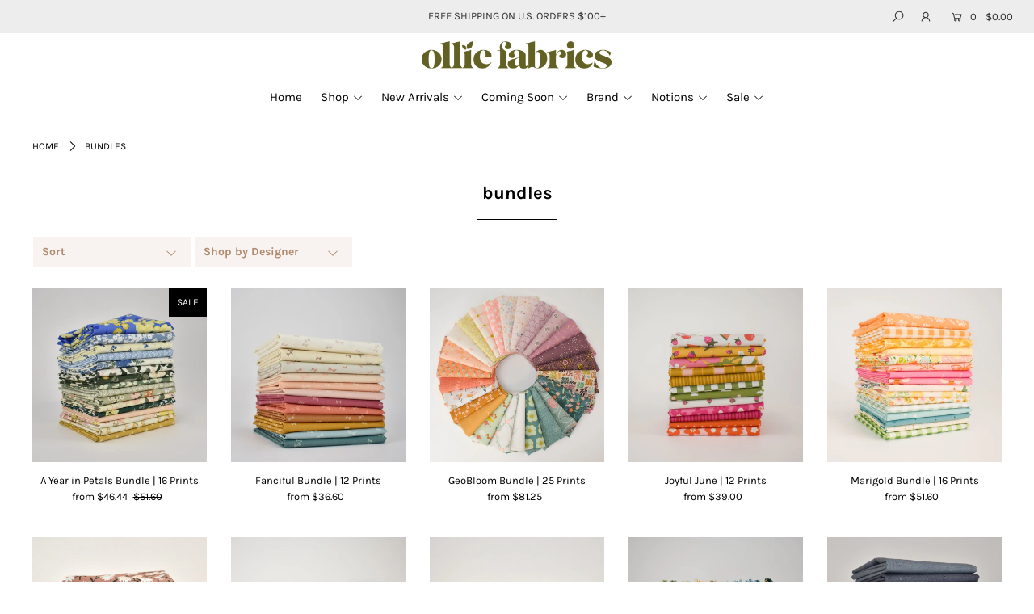

--- FILE ---
content_type: text/html; charset=utf-8
request_url: https://olliefabrics.com/collections/types?q=bundles
body_size: 36591
content:
<!DOCTYPE html>
<html lang="en" class="no-js">
<head>
  <meta charset="utf-8" />
  <meta name="viewport" content="width=device-width, initial-scale=1">

  <!-- Establish early connection to external domains -->
  <link rel="preconnect" href="https://cdn.shopify.com" crossorigin>
  <link rel="preconnect" href="https://fonts.shopify.com" crossorigin>
  <link rel="preconnect" href="https://monorail-edge.shopifysvc.com">
  <link rel="preconnect" href="//ajax.googleapis.com" crossorigin /><!-- Preload onDomain stylesheets and script libraries -->
  <link rel="preload" href="//olliefabrics.com/cdn/shop/t/5/assets/stylesheet.css?v=46354611627548894231762625344" as="style">
  <link rel="preload" href="//olliefabrics.com/cdn/shop/t/5/assets/queries.css?v=55645634661458431051607878104" as="style">
  <link rel="preload" as="font" href="//olliefabrics.com/cdn/fonts/karla/karla_n4.40497e07df527e6a50e58fb17ef1950c72f3e32c.woff2" type="font/woff2" crossorigin>
  <link rel="preload" as="font" href="//olliefabrics.com/cdn/fonts/karla/karla_n4.40497e07df527e6a50e58fb17ef1950c72f3e32c.woff2" type="font/woff2" crossorigin>
  <link rel="preload" as="font" href="//olliefabrics.com/cdn/fonts/karla/karla_n7.4358a847d4875593d69cfc3f8cc0b44c17b3ed03.woff2" type="font/woff2" crossorigin>
  <link rel="preload" href="//olliefabrics.com/cdn/shop/t/5/assets/eventemitter3.min.js?v=148202183930229300091607878071" as="script">
  <link rel="preload" href="//olliefabrics.com/cdn/shop/t/5/assets/theme.js?v=169596928860613984501686521003" as="script">
  <link rel="preload" href="//olliefabrics.com/cdn/shopifycloud/storefront/assets/themes_support/option_selection-b017cd28.js" as="script">
  <link rel="preload" href="//olliefabrics.com/cdn/shop/t/5/assets/ls.rias.min.js?v=14027706847819641431607878055" as="script">
  <link rel="preload" href="//olliefabrics.com/cdn/shop/t/5/assets/ls.bgset.min.js?v=67534032352881377061607878063" as="script">
  <link rel="preload" href="//olliefabrics.com/cdn/shop/t/5/assets/lazysizes.min.js?v=46843600303590072821607878055" as="script">
  <link rel="preload" href="//olliefabrics.com/cdn/shop/t/5/assets/jquery.fancybox.js?v=78048459142694200981607878067" as="script">

  <link rel="shortcut icon" href="//olliefabrics.com/cdn/shop/files/ollie-fabrics-logo-mark-pine-rgb-1080px-w-72ppi_32x32.png?v=1671774237" type="image/png" />
  <link rel="canonical" href="https://olliefabrics.com/collections/types?q=bundles" />

  <title>bundles &ndash; Ollie Fabrics</title>
  

  





<meta property="og:site_name" content="Ollie Fabrics">
<meta property="og:url" content="https://olliefabrics.com/collections/types?q=bundles">
<meta property="og:title" content="bundles">
<meta property="og:type" content="product.group">
<meta property="og:description" content="Ollie Fabrics is an online fabric shop. We curate beautiful collections of quality fabrics, have a great selection of patterns, & offer bundles for your next project!  ">





<meta name="twitter:title" content="bundles">
<meta name="twitter:description" content="Ollie Fabrics is an online fabric shop. We curate beautiful collections of quality fabrics, have a great selection of patterns, & offer bundles for your next project!  ">
<meta name="twitter:domain" content="">

  

  <style data-shopify>
:root {
    --main-family: Karla;
    --main-weight: 400;
    --nav-family: Karla;
    --nav-weight: 400;
    --heading-family: Karla;
    --heading-weight: 700;

    --font-size: 13;
    --h1-size: 22;
    --h2-size: 19;
    --h3-size: 17;
    --h4-size: 16;
    --h5-size: 15;
    --nav-size: 15;

    --announcement-bar-background: #ededed;
    --announcement-bar-text-color: #313131;
    --homepage-pre-scroll-color: #000000;
    --homepage-pre-scroll-background: #ffffff;
    --homepage-scroll-color: #000000;
    --homepage-scroll-background: #fff;
    --pre-scroll-color: #000000;
    --pre-scroll-background: #ffffff;
    --scroll-color: #000000;
    --scroll-background: #ffffff;
    --submenu-color: #000000;
    --dropdown-background: #ffffff;
    --nav-border-color: #ededed;
    --secondary-color: rgba(0,0,0,0);
    --background: #ffffff;
    --header-color: #000000;
    --text-color: #000000;
    --link-color: #000000;
    --sale-color: #000000;
    --dotted-color: #acacac;
    --button-color: #010000;
    --button-hover: #727272;
    --button-text: #ffffff;
    --secondary-button-color: #acacac;
    --secondary-button-hover: #3a3a3a;
    --secondary-button-text: #ffffff;
    --new-background: #ededed;
    --new-color: #535353;
    --sale-icon-background: #000000;
    --sale-icon-color: #ffffff;
    --so-background: #000000;
    --so-color: #ffffff;
    --fb-share: #b1b0b0;
    --tw-share: #7c7c7c;
    --pin-share: #494949;
    --direction-color: #e1c0a6;
    --direction-background: #ffffff;
    --direction-hover: #9d948e;
    --accordion-header_bg: #ffffff;
    --accordion-header_text: #000000;
    --accordion-content_background: #ffffff;
    --accordion-content_text: #000000;
    --swatch-color: #000000;
    --swatch-background: #ffffff;
    --swatch-border: #f5f5f5;
    --swatch-selected_color: #ffffff;
    --swatch-selected_background: #010000;
    --swatch-selected_border: #010000;
    --footer-border: #dddddd;
    --footer-background: #f8f3f0;
    --footer-text: #313131;
    --footer-icons-color: #000000;
    --footer-icons-hover: #000000;
    --footer-input: #ffffff;
    --footer-input-text: #000000;
    --footer-button: #000000;
    --footer-button-text: #ffffff;
  }
</style>


  <link rel="stylesheet" href="//olliefabrics.com/cdn/shop/t/5/assets/stylesheet.css?v=46354611627548894231762625344" type="text/css">
  <link rel="stylesheet" href="//olliefabrics.com/cdn/shop/t/5/assets/queries.css?v=55645634661458431051607878104" type="text/css">

  <style>
  @font-face {
  font-family: Karla;
  font-weight: 400;
  font-style: normal;
  font-display: swap;
  src: url("//olliefabrics.com/cdn/fonts/karla/karla_n4.40497e07df527e6a50e58fb17ef1950c72f3e32c.woff2") format("woff2"),
       url("//olliefabrics.com/cdn/fonts/karla/karla_n4.e9f6f9de321061073c6bfe03c28976ba8ce6ee18.woff") format("woff");
}

  @font-face {
  font-family: Karla;
  font-weight: 400;
  font-style: normal;
  font-display: swap;
  src: url("//olliefabrics.com/cdn/fonts/karla/karla_n4.40497e07df527e6a50e58fb17ef1950c72f3e32c.woff2") format("woff2"),
       url("//olliefabrics.com/cdn/fonts/karla/karla_n4.e9f6f9de321061073c6bfe03c28976ba8ce6ee18.woff") format("woff");
}

  @font-face {
  font-family: Karla;
  font-weight: 700;
  font-style: normal;
  font-display: swap;
  src: url("//olliefabrics.com/cdn/fonts/karla/karla_n7.4358a847d4875593d69cfc3f8cc0b44c17b3ed03.woff2") format("woff2"),
       url("//olliefabrics.com/cdn/fonts/karla/karla_n7.96e322f6d76ce794f25fa29e55d6997c3fb656b6.woff") format("woff");
}

  @font-face {
  font-family: Karla;
  font-weight: 700;
  font-style: normal;
  font-display: swap;
  src: url("//olliefabrics.com/cdn/fonts/karla/karla_n7.4358a847d4875593d69cfc3f8cc0b44c17b3ed03.woff2") format("woff2"),
       url("//olliefabrics.com/cdn/fonts/karla/karla_n7.96e322f6d76ce794f25fa29e55d6997c3fb656b6.woff") format("woff");
}

  @font-face {
  font-family: Karla;
  font-weight: 400;
  font-style: italic;
  font-display: swap;
  src: url("//olliefabrics.com/cdn/fonts/karla/karla_i4.2086039c16bcc3a78a72a2f7b471e3c4a7f873a6.woff2") format("woff2"),
       url("//olliefabrics.com/cdn/fonts/karla/karla_i4.7b9f59841a5960c16fa2a897a0716c8ebb183221.woff") format("woff");
}

  @font-face {
  font-family: Karla;
  font-weight: 700;
  font-style: italic;
  font-display: swap;
  src: url("//olliefabrics.com/cdn/fonts/karla/karla_i7.fe031cd65d6e02906286add4f6dda06afc2615f0.woff2") format("woff2"),
       url("//olliefabrics.com/cdn/fonts/karla/karla_i7.816d4949fa7f7d79314595d7003eda5b44e959e3.woff") format("woff");
}

  </style>

  

  <script>window.performance && window.performance.mark && window.performance.mark('shopify.content_for_header.start');</script><meta id="shopify-digital-wallet" name="shopify-digital-wallet" content="/51519586496/digital_wallets/dialog">
<meta name="shopify-checkout-api-token" content="e0e9215d7d28a593b55712be9598e7dd">
<meta id="in-context-paypal-metadata" data-shop-id="51519586496" data-venmo-supported="false" data-environment="production" data-locale="en_US" data-paypal-v4="true" data-currency="USD">
<script async="async" src="/checkouts/internal/preloads.js?locale=en-US"></script>
<link rel="preconnect" href="https://shop.app" crossorigin="anonymous">
<script async="async" src="https://shop.app/checkouts/internal/preloads.js?locale=en-US&shop_id=51519586496" crossorigin="anonymous"></script>
<script id="apple-pay-shop-capabilities" type="application/json">{"shopId":51519586496,"countryCode":"US","currencyCode":"USD","merchantCapabilities":["supports3DS"],"merchantId":"gid:\/\/shopify\/Shop\/51519586496","merchantName":"Ollie Fabrics","requiredBillingContactFields":["postalAddress","email","phone"],"requiredShippingContactFields":["postalAddress","email","phone"],"shippingType":"shipping","supportedNetworks":["visa","masterCard","amex","discover","elo","jcb"],"total":{"type":"pending","label":"Ollie Fabrics","amount":"1.00"},"shopifyPaymentsEnabled":true,"supportsSubscriptions":true}</script>
<script id="shopify-features" type="application/json">{"accessToken":"e0e9215d7d28a593b55712be9598e7dd","betas":["rich-media-storefront-analytics"],"domain":"olliefabrics.com","predictiveSearch":true,"shopId":51519586496,"locale":"en"}</script>
<script>var Shopify = Shopify || {};
Shopify.shop = "ollie-fabrics.myshopify.com";
Shopify.locale = "en";
Shopify.currency = {"active":"USD","rate":"1.0"};
Shopify.country = "US";
Shopify.theme = {"name":"Icon","id":116656341184,"schema_name":"Icon","schema_version":"7.5.0","theme_store_id":686,"role":"main"};
Shopify.theme.handle = "null";
Shopify.theme.style = {"id":null,"handle":null};
Shopify.cdnHost = "olliefabrics.com/cdn";
Shopify.routes = Shopify.routes || {};
Shopify.routes.root = "/";</script>
<script type="module">!function(o){(o.Shopify=o.Shopify||{}).modules=!0}(window);</script>
<script>!function(o){function n(){var o=[];function n(){o.push(Array.prototype.slice.apply(arguments))}return n.q=o,n}var t=o.Shopify=o.Shopify||{};t.loadFeatures=n(),t.autoloadFeatures=n()}(window);</script>
<script>
  window.ShopifyPay = window.ShopifyPay || {};
  window.ShopifyPay.apiHost = "shop.app\/pay";
  window.ShopifyPay.redirectState = null;
</script>
<script id="shop-js-analytics" type="application/json">{"pageType":"collection"}</script>
<script defer="defer" async type="module" src="//olliefabrics.com/cdn/shopifycloud/shop-js/modules/v2/client.init-shop-cart-sync_BT-GjEfc.en.esm.js"></script>
<script defer="defer" async type="module" src="//olliefabrics.com/cdn/shopifycloud/shop-js/modules/v2/chunk.common_D58fp_Oc.esm.js"></script>
<script defer="defer" async type="module" src="//olliefabrics.com/cdn/shopifycloud/shop-js/modules/v2/chunk.modal_xMitdFEc.esm.js"></script>
<script type="module">
  await import("//olliefabrics.com/cdn/shopifycloud/shop-js/modules/v2/client.init-shop-cart-sync_BT-GjEfc.en.esm.js");
await import("//olliefabrics.com/cdn/shopifycloud/shop-js/modules/v2/chunk.common_D58fp_Oc.esm.js");
await import("//olliefabrics.com/cdn/shopifycloud/shop-js/modules/v2/chunk.modal_xMitdFEc.esm.js");

  window.Shopify.SignInWithShop?.initShopCartSync?.({"fedCMEnabled":true,"windoidEnabled":true});

</script>
<script>
  window.Shopify = window.Shopify || {};
  if (!window.Shopify.featureAssets) window.Shopify.featureAssets = {};
  window.Shopify.featureAssets['shop-js'] = {"shop-cart-sync":["modules/v2/client.shop-cart-sync_DZOKe7Ll.en.esm.js","modules/v2/chunk.common_D58fp_Oc.esm.js","modules/v2/chunk.modal_xMitdFEc.esm.js"],"init-fed-cm":["modules/v2/client.init-fed-cm_B6oLuCjv.en.esm.js","modules/v2/chunk.common_D58fp_Oc.esm.js","modules/v2/chunk.modal_xMitdFEc.esm.js"],"shop-cash-offers":["modules/v2/client.shop-cash-offers_D2sdYoxE.en.esm.js","modules/v2/chunk.common_D58fp_Oc.esm.js","modules/v2/chunk.modal_xMitdFEc.esm.js"],"shop-login-button":["modules/v2/client.shop-login-button_QeVjl5Y3.en.esm.js","modules/v2/chunk.common_D58fp_Oc.esm.js","modules/v2/chunk.modal_xMitdFEc.esm.js"],"pay-button":["modules/v2/client.pay-button_DXTOsIq6.en.esm.js","modules/v2/chunk.common_D58fp_Oc.esm.js","modules/v2/chunk.modal_xMitdFEc.esm.js"],"shop-button":["modules/v2/client.shop-button_DQZHx9pm.en.esm.js","modules/v2/chunk.common_D58fp_Oc.esm.js","modules/v2/chunk.modal_xMitdFEc.esm.js"],"avatar":["modules/v2/client.avatar_BTnouDA3.en.esm.js"],"init-windoid":["modules/v2/client.init-windoid_CR1B-cfM.en.esm.js","modules/v2/chunk.common_D58fp_Oc.esm.js","modules/v2/chunk.modal_xMitdFEc.esm.js"],"init-shop-for-new-customer-accounts":["modules/v2/client.init-shop-for-new-customer-accounts_C_vY_xzh.en.esm.js","modules/v2/client.shop-login-button_QeVjl5Y3.en.esm.js","modules/v2/chunk.common_D58fp_Oc.esm.js","modules/v2/chunk.modal_xMitdFEc.esm.js"],"init-shop-email-lookup-coordinator":["modules/v2/client.init-shop-email-lookup-coordinator_BI7n9ZSv.en.esm.js","modules/v2/chunk.common_D58fp_Oc.esm.js","modules/v2/chunk.modal_xMitdFEc.esm.js"],"init-shop-cart-sync":["modules/v2/client.init-shop-cart-sync_BT-GjEfc.en.esm.js","modules/v2/chunk.common_D58fp_Oc.esm.js","modules/v2/chunk.modal_xMitdFEc.esm.js"],"shop-toast-manager":["modules/v2/client.shop-toast-manager_DiYdP3xc.en.esm.js","modules/v2/chunk.common_D58fp_Oc.esm.js","modules/v2/chunk.modal_xMitdFEc.esm.js"],"init-customer-accounts":["modules/v2/client.init-customer-accounts_D9ZNqS-Q.en.esm.js","modules/v2/client.shop-login-button_QeVjl5Y3.en.esm.js","modules/v2/chunk.common_D58fp_Oc.esm.js","modules/v2/chunk.modal_xMitdFEc.esm.js"],"init-customer-accounts-sign-up":["modules/v2/client.init-customer-accounts-sign-up_iGw4briv.en.esm.js","modules/v2/client.shop-login-button_QeVjl5Y3.en.esm.js","modules/v2/chunk.common_D58fp_Oc.esm.js","modules/v2/chunk.modal_xMitdFEc.esm.js"],"shop-follow-button":["modules/v2/client.shop-follow-button_CqMgW2wH.en.esm.js","modules/v2/chunk.common_D58fp_Oc.esm.js","modules/v2/chunk.modal_xMitdFEc.esm.js"],"checkout-modal":["modules/v2/client.checkout-modal_xHeaAweL.en.esm.js","modules/v2/chunk.common_D58fp_Oc.esm.js","modules/v2/chunk.modal_xMitdFEc.esm.js"],"shop-login":["modules/v2/client.shop-login_D91U-Q7h.en.esm.js","modules/v2/chunk.common_D58fp_Oc.esm.js","modules/v2/chunk.modal_xMitdFEc.esm.js"],"lead-capture":["modules/v2/client.lead-capture_BJmE1dJe.en.esm.js","modules/v2/chunk.common_D58fp_Oc.esm.js","modules/v2/chunk.modal_xMitdFEc.esm.js"],"payment-terms":["modules/v2/client.payment-terms_Ci9AEqFq.en.esm.js","modules/v2/chunk.common_D58fp_Oc.esm.js","modules/v2/chunk.modal_xMitdFEc.esm.js"]};
</script>
<script id="__st">var __st={"a":51519586496,"offset":-21600,"reqid":"fd92f7ef-e9f8-4468-84d2-e5fa568d8406-1769454136","pageurl":"olliefabrics.com\/collections\/types?q=bundles","u":"e27b299b2467","p":"types"};</script>
<script>window.ShopifyPaypalV4VisibilityTracking = true;</script>
<script id="captcha-bootstrap">!function(){'use strict';const t='contact',e='account',n='new_comment',o=[[t,t],['blogs',n],['comments',n],[t,'customer']],c=[[e,'customer_login'],[e,'guest_login'],[e,'recover_customer_password'],[e,'create_customer']],r=t=>t.map((([t,e])=>`form[action*='/${t}']:not([data-nocaptcha='true']) input[name='form_type'][value='${e}']`)).join(','),a=t=>()=>t?[...document.querySelectorAll(t)].map((t=>t.form)):[];function s(){const t=[...o],e=r(t);return a(e)}const i='password',u='form_key',d=['recaptcha-v3-token','g-recaptcha-response','h-captcha-response',i],f=()=>{try{return window.sessionStorage}catch{return}},m='__shopify_v',_=t=>t.elements[u];function p(t,e,n=!1){try{const o=window.sessionStorage,c=JSON.parse(o.getItem(e)),{data:r}=function(t){const{data:e,action:n}=t;return t[m]||n?{data:e,action:n}:{data:t,action:n}}(c);for(const[e,n]of Object.entries(r))t.elements[e]&&(t.elements[e].value=n);n&&o.removeItem(e)}catch(o){console.error('form repopulation failed',{error:o})}}const l='form_type',E='cptcha';function T(t){t.dataset[E]=!0}const w=window,h=w.document,L='Shopify',v='ce_forms',y='captcha';let A=!1;((t,e)=>{const n=(g='f06e6c50-85a8-45c8-87d0-21a2b65856fe',I='https://cdn.shopify.com/shopifycloud/storefront-forms-hcaptcha/ce_storefront_forms_captcha_hcaptcha.v1.5.2.iife.js',D={infoText:'Protected by hCaptcha',privacyText:'Privacy',termsText:'Terms'},(t,e,n)=>{const o=w[L][v],c=o.bindForm;if(c)return c(t,g,e,D).then(n);var r;o.q.push([[t,g,e,D],n]),r=I,A||(h.body.append(Object.assign(h.createElement('script'),{id:'captcha-provider',async:!0,src:r})),A=!0)});var g,I,D;w[L]=w[L]||{},w[L][v]=w[L][v]||{},w[L][v].q=[],w[L][y]=w[L][y]||{},w[L][y].protect=function(t,e){n(t,void 0,e),T(t)},Object.freeze(w[L][y]),function(t,e,n,w,h,L){const[v,y,A,g]=function(t,e,n){const i=e?o:[],u=t?c:[],d=[...i,...u],f=r(d),m=r(i),_=r(d.filter((([t,e])=>n.includes(e))));return[a(f),a(m),a(_),s()]}(w,h,L),I=t=>{const e=t.target;return e instanceof HTMLFormElement?e:e&&e.form},D=t=>v().includes(t);t.addEventListener('submit',(t=>{const e=I(t);if(!e)return;const n=D(e)&&!e.dataset.hcaptchaBound&&!e.dataset.recaptchaBound,o=_(e),c=g().includes(e)&&(!o||!o.value);(n||c)&&t.preventDefault(),c&&!n&&(function(t){try{if(!f())return;!function(t){const e=f();if(!e)return;const n=_(t);if(!n)return;const o=n.value;o&&e.removeItem(o)}(t);const e=Array.from(Array(32),(()=>Math.random().toString(36)[2])).join('');!function(t,e){_(t)||t.append(Object.assign(document.createElement('input'),{type:'hidden',name:u})),t.elements[u].value=e}(t,e),function(t,e){const n=f();if(!n)return;const o=[...t.querySelectorAll(`input[type='${i}']`)].map((({name:t})=>t)),c=[...d,...o],r={};for(const[a,s]of new FormData(t).entries())c.includes(a)||(r[a]=s);n.setItem(e,JSON.stringify({[m]:1,action:t.action,data:r}))}(t,e)}catch(e){console.error('failed to persist form',e)}}(e),e.submit())}));const S=(t,e)=>{t&&!t.dataset[E]&&(n(t,e.some((e=>e===t))),T(t))};for(const o of['focusin','change'])t.addEventListener(o,(t=>{const e=I(t);D(e)&&S(e,y())}));const B=e.get('form_key'),M=e.get(l),P=B&&M;t.addEventListener('DOMContentLoaded',(()=>{const t=y();if(P)for(const e of t)e.elements[l].value===M&&p(e,B);[...new Set([...A(),...v().filter((t=>'true'===t.dataset.shopifyCaptcha))])].forEach((e=>S(e,t)))}))}(h,new URLSearchParams(w.location.search),n,t,e,['guest_login'])})(!0,!0)}();</script>
<script integrity="sha256-4kQ18oKyAcykRKYeNunJcIwy7WH5gtpwJnB7kiuLZ1E=" data-source-attribution="shopify.loadfeatures" defer="defer" src="//olliefabrics.com/cdn/shopifycloud/storefront/assets/storefront/load_feature-a0a9edcb.js" crossorigin="anonymous"></script>
<script crossorigin="anonymous" defer="defer" src="//olliefabrics.com/cdn/shopifycloud/storefront/assets/shopify_pay/storefront-65b4c6d7.js?v=20250812"></script>
<script data-source-attribution="shopify.dynamic_checkout.dynamic.init">var Shopify=Shopify||{};Shopify.PaymentButton=Shopify.PaymentButton||{isStorefrontPortableWallets:!0,init:function(){window.Shopify.PaymentButton.init=function(){};var t=document.createElement("script");t.src="https://olliefabrics.com/cdn/shopifycloud/portable-wallets/latest/portable-wallets.en.js",t.type="module",document.head.appendChild(t)}};
</script>
<script data-source-attribution="shopify.dynamic_checkout.buyer_consent">
  function portableWalletsHideBuyerConsent(e){var t=document.getElementById("shopify-buyer-consent"),n=document.getElementById("shopify-subscription-policy-button");t&&n&&(t.classList.add("hidden"),t.setAttribute("aria-hidden","true"),n.removeEventListener("click",e))}function portableWalletsShowBuyerConsent(e){var t=document.getElementById("shopify-buyer-consent"),n=document.getElementById("shopify-subscription-policy-button");t&&n&&(t.classList.remove("hidden"),t.removeAttribute("aria-hidden"),n.addEventListener("click",e))}window.Shopify?.PaymentButton&&(window.Shopify.PaymentButton.hideBuyerConsent=portableWalletsHideBuyerConsent,window.Shopify.PaymentButton.showBuyerConsent=portableWalletsShowBuyerConsent);
</script>
<script data-source-attribution="shopify.dynamic_checkout.cart.bootstrap">document.addEventListener("DOMContentLoaded",(function(){function t(){return document.querySelector("shopify-accelerated-checkout-cart, shopify-accelerated-checkout")}if(t())Shopify.PaymentButton.init();else{new MutationObserver((function(e,n){t()&&(Shopify.PaymentButton.init(),n.disconnect())})).observe(document.body,{childList:!0,subtree:!0})}}));
</script>
<link id="shopify-accelerated-checkout-styles" rel="stylesheet" media="screen" href="https://olliefabrics.com/cdn/shopifycloud/portable-wallets/latest/accelerated-checkout-backwards-compat.css" crossorigin="anonymous">
<style id="shopify-accelerated-checkout-cart">
        #shopify-buyer-consent {
  margin-top: 1em;
  display: inline-block;
  width: 100%;
}

#shopify-buyer-consent.hidden {
  display: none;
}

#shopify-subscription-policy-button {
  background: none;
  border: none;
  padding: 0;
  text-decoration: underline;
  font-size: inherit;
  cursor: pointer;
}

#shopify-subscription-policy-button::before {
  box-shadow: none;
}

      </style>

<script>window.performance && window.performance.mark && window.performance.mark('shopify.content_for_header.end');</script>

<meta property="og:image" content="https://cdn.shopify.com/s/files/1/0515/1958/6496/files/Ollie_Fabrics_Social_Sharing_Image_2d6e14c1-469a-404b-a9b9-fef1c210e9a1.png?v=1671773019" />
<meta property="og:image:secure_url" content="https://cdn.shopify.com/s/files/1/0515/1958/6496/files/Ollie_Fabrics_Social_Sharing_Image_2d6e14c1-469a-404b-a9b9-fef1c210e9a1.png?v=1671773019" />
<meta property="og:image:width" content="1200" />
<meta property="og:image:height" content="628" />
<link href="https://monorail-edge.shopifysvc.com" rel="dns-prefetch">
<script>(function(){if ("sendBeacon" in navigator && "performance" in window) {try {var session_token_from_headers = performance.getEntriesByType('navigation')[0].serverTiming.find(x => x.name == '_s').description;} catch {var session_token_from_headers = undefined;}var session_cookie_matches = document.cookie.match(/_shopify_s=([^;]*)/);var session_token_from_cookie = session_cookie_matches && session_cookie_matches.length === 2 ? session_cookie_matches[1] : "";var session_token = session_token_from_headers || session_token_from_cookie || "";function handle_abandonment_event(e) {var entries = performance.getEntries().filter(function(entry) {return /monorail-edge.shopifysvc.com/.test(entry.name);});if (!window.abandonment_tracked && entries.length === 0) {window.abandonment_tracked = true;var currentMs = Date.now();var navigation_start = performance.timing.navigationStart;var payload = {shop_id: 51519586496,url: window.location.href,navigation_start,duration: currentMs - navigation_start,session_token,page_type: "collection"};window.navigator.sendBeacon("https://monorail-edge.shopifysvc.com/v1/produce", JSON.stringify({schema_id: "online_store_buyer_site_abandonment/1.1",payload: payload,metadata: {event_created_at_ms: currentMs,event_sent_at_ms: currentMs}}));}}window.addEventListener('pagehide', handle_abandonment_event);}}());</script>
<script id="web-pixels-manager-setup">(function e(e,d,r,n,o){if(void 0===o&&(o={}),!Boolean(null===(a=null===(i=window.Shopify)||void 0===i?void 0:i.analytics)||void 0===a?void 0:a.replayQueue)){var i,a;window.Shopify=window.Shopify||{};var t=window.Shopify;t.analytics=t.analytics||{};var s=t.analytics;s.replayQueue=[],s.publish=function(e,d,r){return s.replayQueue.push([e,d,r]),!0};try{self.performance.mark("wpm:start")}catch(e){}var l=function(){var e={modern:/Edge?\/(1{2}[4-9]|1[2-9]\d|[2-9]\d{2}|\d{4,})\.\d+(\.\d+|)|Firefox\/(1{2}[4-9]|1[2-9]\d|[2-9]\d{2}|\d{4,})\.\d+(\.\d+|)|Chrom(ium|e)\/(9{2}|\d{3,})\.\d+(\.\d+|)|(Maci|X1{2}).+ Version\/(15\.\d+|(1[6-9]|[2-9]\d|\d{3,})\.\d+)([,.]\d+|)( \(\w+\)|)( Mobile\/\w+|) Safari\/|Chrome.+OPR\/(9{2}|\d{3,})\.\d+\.\d+|(CPU[ +]OS|iPhone[ +]OS|CPU[ +]iPhone|CPU IPhone OS|CPU iPad OS)[ +]+(15[._]\d+|(1[6-9]|[2-9]\d|\d{3,})[._]\d+)([._]\d+|)|Android:?[ /-](13[3-9]|1[4-9]\d|[2-9]\d{2}|\d{4,})(\.\d+|)(\.\d+|)|Android.+Firefox\/(13[5-9]|1[4-9]\d|[2-9]\d{2}|\d{4,})\.\d+(\.\d+|)|Android.+Chrom(ium|e)\/(13[3-9]|1[4-9]\d|[2-9]\d{2}|\d{4,})\.\d+(\.\d+|)|SamsungBrowser\/([2-9]\d|\d{3,})\.\d+/,legacy:/Edge?\/(1[6-9]|[2-9]\d|\d{3,})\.\d+(\.\d+|)|Firefox\/(5[4-9]|[6-9]\d|\d{3,})\.\d+(\.\d+|)|Chrom(ium|e)\/(5[1-9]|[6-9]\d|\d{3,})\.\d+(\.\d+|)([\d.]+$|.*Safari\/(?![\d.]+ Edge\/[\d.]+$))|(Maci|X1{2}).+ Version\/(10\.\d+|(1[1-9]|[2-9]\d|\d{3,})\.\d+)([,.]\d+|)( \(\w+\)|)( Mobile\/\w+|) Safari\/|Chrome.+OPR\/(3[89]|[4-9]\d|\d{3,})\.\d+\.\d+|(CPU[ +]OS|iPhone[ +]OS|CPU[ +]iPhone|CPU IPhone OS|CPU iPad OS)[ +]+(10[._]\d+|(1[1-9]|[2-9]\d|\d{3,})[._]\d+)([._]\d+|)|Android:?[ /-](13[3-9]|1[4-9]\d|[2-9]\d{2}|\d{4,})(\.\d+|)(\.\d+|)|Mobile Safari.+OPR\/([89]\d|\d{3,})\.\d+\.\d+|Android.+Firefox\/(13[5-9]|1[4-9]\d|[2-9]\d{2}|\d{4,})\.\d+(\.\d+|)|Android.+Chrom(ium|e)\/(13[3-9]|1[4-9]\d|[2-9]\d{2}|\d{4,})\.\d+(\.\d+|)|Android.+(UC? ?Browser|UCWEB|U3)[ /]?(15\.([5-9]|\d{2,})|(1[6-9]|[2-9]\d|\d{3,})\.\d+)\.\d+|SamsungBrowser\/(5\.\d+|([6-9]|\d{2,})\.\d+)|Android.+MQ{2}Browser\/(14(\.(9|\d{2,})|)|(1[5-9]|[2-9]\d|\d{3,})(\.\d+|))(\.\d+|)|K[Aa][Ii]OS\/(3\.\d+|([4-9]|\d{2,})\.\d+)(\.\d+|)/},d=e.modern,r=e.legacy,n=navigator.userAgent;return n.match(d)?"modern":n.match(r)?"legacy":"unknown"}(),u="modern"===l?"modern":"legacy",c=(null!=n?n:{modern:"",legacy:""})[u],f=function(e){return[e.baseUrl,"/wpm","/b",e.hashVersion,"modern"===e.buildTarget?"m":"l",".js"].join("")}({baseUrl:d,hashVersion:r,buildTarget:u}),m=function(e){var d=e.version,r=e.bundleTarget,n=e.surface,o=e.pageUrl,i=e.monorailEndpoint;return{emit:function(e){var a=e.status,t=e.errorMsg,s=(new Date).getTime(),l=JSON.stringify({metadata:{event_sent_at_ms:s},events:[{schema_id:"web_pixels_manager_load/3.1",payload:{version:d,bundle_target:r,page_url:o,status:a,surface:n,error_msg:t},metadata:{event_created_at_ms:s}}]});if(!i)return console&&console.warn&&console.warn("[Web Pixels Manager] No Monorail endpoint provided, skipping logging."),!1;try{return self.navigator.sendBeacon.bind(self.navigator)(i,l)}catch(e){}var u=new XMLHttpRequest;try{return u.open("POST",i,!0),u.setRequestHeader("Content-Type","text/plain"),u.send(l),!0}catch(e){return console&&console.warn&&console.warn("[Web Pixels Manager] Got an unhandled error while logging to Monorail."),!1}}}}({version:r,bundleTarget:l,surface:e.surface,pageUrl:self.location.href,monorailEndpoint:e.monorailEndpoint});try{o.browserTarget=l,function(e){var d=e.src,r=e.async,n=void 0===r||r,o=e.onload,i=e.onerror,a=e.sri,t=e.scriptDataAttributes,s=void 0===t?{}:t,l=document.createElement("script"),u=document.querySelector("head"),c=document.querySelector("body");if(l.async=n,l.src=d,a&&(l.integrity=a,l.crossOrigin="anonymous"),s)for(var f in s)if(Object.prototype.hasOwnProperty.call(s,f))try{l.dataset[f]=s[f]}catch(e){}if(o&&l.addEventListener("load",o),i&&l.addEventListener("error",i),u)u.appendChild(l);else{if(!c)throw new Error("Did not find a head or body element to append the script");c.appendChild(l)}}({src:f,async:!0,onload:function(){if(!function(){var e,d;return Boolean(null===(d=null===(e=window.Shopify)||void 0===e?void 0:e.analytics)||void 0===d?void 0:d.initialized)}()){var d=window.webPixelsManager.init(e)||void 0;if(d){var r=window.Shopify.analytics;r.replayQueue.forEach((function(e){var r=e[0],n=e[1],o=e[2];d.publishCustomEvent(r,n,o)})),r.replayQueue=[],r.publish=d.publishCustomEvent,r.visitor=d.visitor,r.initialized=!0}}},onerror:function(){return m.emit({status:"failed",errorMsg:"".concat(f," has failed to load")})},sri:function(e){var d=/^sha384-[A-Za-z0-9+/=]+$/;return"string"==typeof e&&d.test(e)}(c)?c:"",scriptDataAttributes:o}),m.emit({status:"loading"})}catch(e){m.emit({status:"failed",errorMsg:(null==e?void 0:e.message)||"Unknown error"})}}})({shopId: 51519586496,storefrontBaseUrl: "https://olliefabrics.com",extensionsBaseUrl: "https://extensions.shopifycdn.com/cdn/shopifycloud/web-pixels-manager",monorailEndpoint: "https://monorail-edge.shopifysvc.com/unstable/produce_batch",surface: "storefront-renderer",enabledBetaFlags: ["2dca8a86"],webPixelsConfigList: [{"id":"66552000","configuration":"{\"tagID\":\"2613146156963\"}","eventPayloadVersion":"v1","runtimeContext":"STRICT","scriptVersion":"18031546ee651571ed29edbe71a3550b","type":"APP","apiClientId":3009811,"privacyPurposes":["ANALYTICS","MARKETING","SALE_OF_DATA"],"dataSharingAdjustments":{"protectedCustomerApprovalScopes":["read_customer_address","read_customer_email","read_customer_name","read_customer_personal_data","read_customer_phone"]}},{"id":"shopify-app-pixel","configuration":"{}","eventPayloadVersion":"v1","runtimeContext":"STRICT","scriptVersion":"0450","apiClientId":"shopify-pixel","type":"APP","privacyPurposes":["ANALYTICS","MARKETING"]},{"id":"shopify-custom-pixel","eventPayloadVersion":"v1","runtimeContext":"LAX","scriptVersion":"0450","apiClientId":"shopify-pixel","type":"CUSTOM","privacyPurposes":["ANALYTICS","MARKETING"]}],isMerchantRequest: false,initData: {"shop":{"name":"Ollie Fabrics","paymentSettings":{"currencyCode":"USD"},"myshopifyDomain":"ollie-fabrics.myshopify.com","countryCode":"US","storefrontUrl":"https:\/\/olliefabrics.com"},"customer":null,"cart":null,"checkout":null,"productVariants":[],"purchasingCompany":null},},"https://olliefabrics.com/cdn","fcfee988w5aeb613cpc8e4bc33m6693e112",{"modern":"","legacy":""},{"shopId":"51519586496","storefrontBaseUrl":"https:\/\/olliefabrics.com","extensionBaseUrl":"https:\/\/extensions.shopifycdn.com\/cdn\/shopifycloud\/web-pixels-manager","surface":"storefront-renderer","enabledBetaFlags":"[\"2dca8a86\"]","isMerchantRequest":"false","hashVersion":"fcfee988w5aeb613cpc8e4bc33m6693e112","publish":"custom","events":"[[\"page_viewed\",{}]]"});</script><script>
  window.ShopifyAnalytics = window.ShopifyAnalytics || {};
  window.ShopifyAnalytics.meta = window.ShopifyAnalytics.meta || {};
  window.ShopifyAnalytics.meta.currency = 'USD';
  var meta = {"page":{"pageType":"types","requestId":"fd92f7ef-e9f8-4468-84d2-e5fa568d8406-1769454136"}};
  for (var attr in meta) {
    window.ShopifyAnalytics.meta[attr] = meta[attr];
  }
</script>
<script class="analytics">
  (function () {
    var customDocumentWrite = function(content) {
      var jquery = null;

      if (window.jQuery) {
        jquery = window.jQuery;
      } else if (window.Checkout && window.Checkout.$) {
        jquery = window.Checkout.$;
      }

      if (jquery) {
        jquery('body').append(content);
      }
    };

    var hasLoggedConversion = function(token) {
      if (token) {
        return document.cookie.indexOf('loggedConversion=' + token) !== -1;
      }
      return false;
    }

    var setCookieIfConversion = function(token) {
      if (token) {
        var twoMonthsFromNow = new Date(Date.now());
        twoMonthsFromNow.setMonth(twoMonthsFromNow.getMonth() + 2);

        document.cookie = 'loggedConversion=' + token + '; expires=' + twoMonthsFromNow;
      }
    }

    var trekkie = window.ShopifyAnalytics.lib = window.trekkie = window.trekkie || [];
    if (trekkie.integrations) {
      return;
    }
    trekkie.methods = [
      'identify',
      'page',
      'ready',
      'track',
      'trackForm',
      'trackLink'
    ];
    trekkie.factory = function(method) {
      return function() {
        var args = Array.prototype.slice.call(arguments);
        args.unshift(method);
        trekkie.push(args);
        return trekkie;
      };
    };
    for (var i = 0; i < trekkie.methods.length; i++) {
      var key = trekkie.methods[i];
      trekkie[key] = trekkie.factory(key);
    }
    trekkie.load = function(config) {
      trekkie.config = config || {};
      trekkie.config.initialDocumentCookie = document.cookie;
      var first = document.getElementsByTagName('script')[0];
      var script = document.createElement('script');
      script.type = 'text/javascript';
      script.onerror = function(e) {
        var scriptFallback = document.createElement('script');
        scriptFallback.type = 'text/javascript';
        scriptFallback.onerror = function(error) {
                var Monorail = {
      produce: function produce(monorailDomain, schemaId, payload) {
        var currentMs = new Date().getTime();
        var event = {
          schema_id: schemaId,
          payload: payload,
          metadata: {
            event_created_at_ms: currentMs,
            event_sent_at_ms: currentMs
          }
        };
        return Monorail.sendRequest("https://" + monorailDomain + "/v1/produce", JSON.stringify(event));
      },
      sendRequest: function sendRequest(endpointUrl, payload) {
        // Try the sendBeacon API
        if (window && window.navigator && typeof window.navigator.sendBeacon === 'function' && typeof window.Blob === 'function' && !Monorail.isIos12()) {
          var blobData = new window.Blob([payload], {
            type: 'text/plain'
          });

          if (window.navigator.sendBeacon(endpointUrl, blobData)) {
            return true;
          } // sendBeacon was not successful

        } // XHR beacon

        var xhr = new XMLHttpRequest();

        try {
          xhr.open('POST', endpointUrl);
          xhr.setRequestHeader('Content-Type', 'text/plain');
          xhr.send(payload);
        } catch (e) {
          console.log(e);
        }

        return false;
      },
      isIos12: function isIos12() {
        return window.navigator.userAgent.lastIndexOf('iPhone; CPU iPhone OS 12_') !== -1 || window.navigator.userAgent.lastIndexOf('iPad; CPU OS 12_') !== -1;
      }
    };
    Monorail.produce('monorail-edge.shopifysvc.com',
      'trekkie_storefront_load_errors/1.1',
      {shop_id: 51519586496,
      theme_id: 116656341184,
      app_name: "storefront",
      context_url: window.location.href,
      source_url: "//olliefabrics.com/cdn/s/trekkie.storefront.a804e9514e4efded663580eddd6991fcc12b5451.min.js"});

        };
        scriptFallback.async = true;
        scriptFallback.src = '//olliefabrics.com/cdn/s/trekkie.storefront.a804e9514e4efded663580eddd6991fcc12b5451.min.js';
        first.parentNode.insertBefore(scriptFallback, first);
      };
      script.async = true;
      script.src = '//olliefabrics.com/cdn/s/trekkie.storefront.a804e9514e4efded663580eddd6991fcc12b5451.min.js';
      first.parentNode.insertBefore(script, first);
    };
    trekkie.load(
      {"Trekkie":{"appName":"storefront","development":false,"defaultAttributes":{"shopId":51519586496,"isMerchantRequest":null,"themeId":116656341184,"themeCityHash":"8483217748684342042","contentLanguage":"en","currency":"USD","eventMetadataId":"75de9eac-fbe2-4da9-8d0b-8585eb86016f"},"isServerSideCookieWritingEnabled":true,"monorailRegion":"shop_domain","enabledBetaFlags":["65f19447"]},"Session Attribution":{},"S2S":{"facebookCapiEnabled":false,"source":"trekkie-storefront-renderer","apiClientId":580111}}
    );

    var loaded = false;
    trekkie.ready(function() {
      if (loaded) return;
      loaded = true;

      window.ShopifyAnalytics.lib = window.trekkie;

      var originalDocumentWrite = document.write;
      document.write = customDocumentWrite;
      try { window.ShopifyAnalytics.merchantGoogleAnalytics.call(this); } catch(error) {};
      document.write = originalDocumentWrite;

      window.ShopifyAnalytics.lib.page(null,{"pageType":"types","requestId":"fd92f7ef-e9f8-4468-84d2-e5fa568d8406-1769454136","shopifyEmitted":true});

      var match = window.location.pathname.match(/checkouts\/(.+)\/(thank_you|post_purchase)/)
      var token = match? match[1]: undefined;
      if (!hasLoggedConversion(token)) {
        setCookieIfConversion(token);
        
      }
    });


        var eventsListenerScript = document.createElement('script');
        eventsListenerScript.async = true;
        eventsListenerScript.src = "//olliefabrics.com/cdn/shopifycloud/storefront/assets/shop_events_listener-3da45d37.js";
        document.getElementsByTagName('head')[0].appendChild(eventsListenerScript);

})();</script>
<script
  defer
  src="https://olliefabrics.com/cdn/shopifycloud/perf-kit/shopify-perf-kit-3.0.4.min.js"
  data-application="storefront-renderer"
  data-shop-id="51519586496"
  data-render-region="gcp-us-central1"
  data-page-type="collection"
  data-theme-instance-id="116656341184"
  data-theme-name="Icon"
  data-theme-version="7.5.0"
  data-monorail-region="shop_domain"
  data-resource-timing-sampling-rate="10"
  data-shs="true"
  data-shs-beacon="true"
  data-shs-export-with-fetch="true"
  data-shs-logs-sample-rate="1"
  data-shs-beacon-endpoint="https://olliefabrics.com/api/collect"
></script>
</head>
<body class="gridlock shifter-left collection js-slideout-toggle-wrapper">
  <div class="js-slideout-overlay site-overlay"></div>
  
    <div id="CartDrawer" class="drawer drawer--right">
  <div class="drawer__header">
    <div class="table-cell">
    <h3>My Cart</h3>
    </div>
    <div class="table-cell">
    <span class="drawer__close js-drawer-close">
        Close
    </span>
    </div>
  </div>
  <div id="CartContainer"></div>
</div>

  

  <aside class="slideout slideout__drawer-left" data-wau-slideout="mobile-navigation" id="slideout-mobile-navigation">
    <div id="shopify-section-mobile-navigation" class="shopify-section"><nav class="mobile-menu" role="navigation" data-section-id="mobile-navigation" data-section-type="mobile-navigation">
  <div class="slideout__trigger--close">
    <button class="slideout__trigger-mobile-menu js-slideout-close" data-slideout-direction="left" aria-label="Close navigation" tabindex="0" type="button" name="button">
      <div class="icn-close"></div>
    </button>
  </div>
  
    
        <div class="mobile-menu__block mobile-menu__cart-status" >
          <a class="mobile-menu__cart-icon" href="/cart">
            My Cart
            <span class="mobile-menu__cart-count CartCount">0</span>

            
              <i class="la la-shopping-cart" aria-hidden="true"></i>
            
          </a>
        </div>
    
  
    
        <ul class="mobile-menu__block mobile-menu__accordion accordion" id="accordion" >
          
          
            
              <li class="mobile-menu__item"><a href="/">Home</a></li>
            
          
            
              <li class="mobile-menu__item accordion__toggle" aria-haspopup="true" aria-expanded="false">
                <a href="#">Shop</a>
              </li>
              <li class="accordion__content">
                <ul class="accordion__submenu-1">
                  
                  
                  <li class="mobile-menu__item">
                    <a href="/collections/all-fabric">All Fabrics</a>
                  </li>
                  
                  
                  
                  <li class="accordion__toggle-2" aria-haspopup="true" aria-expanded="false">
                    <a href="/pages/solids/solids-collections">Solids</a>
                  </li>
                  <li class="accordion__content-2">
                    <ul class="accordion__submenu-2">
                      
                      <li class="mobile-menu__item"><a href="/collections/pure-solids">AGF Pure Solids</a></li>
                      
                      <li class="mobile-menu__item"><a href="/collections/bella-solids">Bella Solids</a></li>
                      
                      <li class="mobile-menu__item"><a href="/collections/confetti-cottons-riley-blake-designs">Confetti Cottons</a></li>
                      
                    </ul>
                  </li>
                  
                  
                  
                  <li class="mobile-menu__item">
                    <a href="/collections/basics-blenders">Basics + Blenders</a>
                  </li>
                  
                  
                  
                  <li class="mobile-menu__item">
                    <a href="/collections/wovens">Wovens</a>
                  </li>
                  
                  
                  
                  <li class="mobile-menu__item">
                    <a href="/collections/bundles">Bundles</a>
                  </li>
                  
                  
                  
                  <li class="mobile-menu__item">
                    <a href="/collections/precuts">Precuts</a>
                  </li>
                  
                  
                  
                  <li class="mobile-menu__item">
                    <a href="/collections/quilt-kits">Quilt Kits</a>
                  </li>
                  
                  
                  
                  <li class="mobile-menu__item">
                    <a href="/collections/patterns">Patterns</a>
                  </li>
                  
                  
                  
                  <li class="mobile-menu__item">
                    <a href="/collections/linen-fabrics">Linen</a>
                  </li>
                  
                  
                  
                  <li class="mobile-menu__item">
                    <a href="/collections/wideback">Wideback</a>
                  </li>
                  
                  
                  
                  <li class="mobile-menu__item">
                    <a href="/collections/rayon">Rayon</a>
                  </li>
                  
                  
                  
                  <li class="mobile-menu__item">
                    <a href="/collections/canvas">Canvas</a>
                  </li>
                  
                  
                  
                  <li class="mobile-menu__item">
                    <a href="/collections/charley-harper-barkcloth-birch-organic-fabrics">Barkcloth</a>
                  </li>
                  
                  
                  
                  <li class="mobile-menu__item">
                    <a href="/collections/denim">Denim</a>
                  </li>
                  
                  
                  
                  <li class="mobile-menu__item">
                    <a href="/collections/minky-shannon-fabrics">Minky</a>
                  </li>
                  
                  
                  
                  <li class="mobile-menu__item">
                    <a href="/collections/batting">Batting</a>
                  </li>
                  
                  
                  
                  <li class="mobile-menu__item">
                    <a href="/collections/color-cards">Color Cards</a>
                  </li>
                  
                  
                  
                  <li class="mobile-menu__item">
                    <a href="/collections/webbing-straps">Webbing + Straps</a>
                  </li>
                  
                  
                  
                  <li class="mobile-menu__item">
                    <a href="/products/gift-certificate">Gift Certificate</a>
                  </li>
                  
                  
                </ul>
              </li>
            
          
            
              <li class="mobile-menu__item accordion__toggle" aria-haspopup="true" aria-expanded="false">
                <a href="/collections/new-arrivals-1">New Arrivals</a>
              </li>
              <li class="accordion__content">
                <ul class="accordion__submenu-1">
                  
                  
                  <li class="mobile-menu__item">
                    <a href="/collections/strawberry-kimberly-kight">Strawberry</a>
                  </li>
                  
                  
                  
                  <li class="mobile-menu__item">
                    <a href="/collections/american-bold-frank-lloyd-wright">American Bold</a>
                  </li>
                  
                  
                  
                  <li class="mobile-menu__item">
                    <a href="/collections/rocket-science-agf-studio">Rocket Science</a>
                  </li>
                  
                  
                  
                  <li class="mobile-menu__item">
                    <a href="/collections/egg-and-friends-kimberly-kight">Egg and Friends</a>
                  </li>
                  
                  
                  
                  <li class="mobile-menu__item">
                    <a href="/collections/calathea-ruby-star-society">Calathea</a>
                  </li>
                  
                  
                  
                  <li class="mobile-menu__item">
                    <a href="/collections/highlands-flannel-agf-studio">Highlands Flannel</a>
                  </li>
                  
                  
                  
                  <li class="mobile-menu__item">
                    <a href="/collections/peachy-jessica-rose">Peachy</a>
                  </li>
                  
                  
                  
                  <li class="mobile-menu__item">
                    <a href="/collections/hello-alice-sarah-watts">Hello Alice</a>
                  </li>
                  
                  
                  
                  <li class="mobile-menu__item">
                    <a href="/collections/oven-fresh-eve-anderson">Oven Fresh</a>
                  </li>
                  
                  
                  
                  <li class="mobile-menu__item">
                    <a href="/collections/best-day-melody-miller">Best Day Ever</a>
                  </li>
                  
                  
                  
                  <li class="mobile-menu__item">
                    <a href="/collections/geobloom-sewcial-bee">GeoBloom</a>
                  </li>
                  
                  
                  
                  <li class="mobile-menu__item">
                    <a href="/collections/lucky-loom-fableism-supply-co">Lucky Loom</a>
                  </li>
                  
                  
                  
                  <li class="mobile-menu__item">
                    <a href="/collections/joyful-june-sarah-hearts">Joyful June</a>
                  </li>
                  
                  
                  
                  <li class="mobile-menu__item">
                    <a href="/collections/forage-found-hand-me-down">Foraged, Found, &amp; Hand Me Down</a>
                  </li>
                  
                  
                  
                  <li class="mobile-menu__item">
                    <a href="/collections/geometry">Geometry</a>
                  </li>
                  
                  
                  
                  <li class="mobile-menu__item">
                    <a href="/collections/starry">Starry | New Colors</a>
                  </li>
                  
                  
                  
                  <li class="mobile-menu__item">
                    <a href="/collections/glow-garden-sarah-watts">Glow Garden</a>
                  </li>
                  
                  
                  
                  <li class="mobile-menu__item">
                    <a href="/collections/lumiere-fableism-supply-co">Lumiere</a>
                  </li>
                  
                  
                  
                  <li class="mobile-menu__item">
                    <a href="/collections/checkmate-checkers-fableism-supply-co">Checkmate Checkers</a>
                  </li>
                  
                  
                  
                  <li class="mobile-menu__item">
                    <a href="/collections/sun-stripes">Sun Stripes</a>
                  </li>
                  
                  
                  
                  <li class="mobile-menu__item">
                    <a href="/collections/groove-emily-van-hoff">Groove</a>
                  </li>
                  
                  
                  
                  <li class="mobile-menu__item">
                    <a href="/collections/new-colors-pure-solids">New Colors | Pure Solids</a>
                  </li>
                  
                  
                  
                  <li class="mobile-menu__item">
                    <a href="/collections/camp-canine-cloud9-organic-fabrics">Camp Canine</a>
                  </li>
                  
                  
                  
                  <li class="mobile-menu__item">
                    <a href="/collections/rainier-jessica-rose">Rainier</a>
                  </li>
                  
                  
                  
                  <li class="mobile-menu__item">
                    <a href="/collections/tangerine-agf-studio">Tangerine</a>
                  </li>
                  
                  
                  
                  <li class="mobile-menu__item">
                    <a href="/collections/marigold-maureen-cracknell">Marigold</a>
                  </li>
                  
                  
                  
                  <li class="mobile-menu__item">
                    <a href="/collections/tone-on-tone-frank-lloyd-wright">Tone on Tone | Frank Lloyd...</a>
                  </li>
                  
                  
                  
                  <li class="mobile-menu__item">
                    <a href="/collections/warp-weft-ooh-lucky-lucky-alexia-abegg">Warp &amp; Weft Ooh Lucky Lucky</a>
                  </li>
                  
                  
                  
                  <li class="mobile-menu__item">
                    <a href="/collections/ooh-lucky-lucky-alexia-abegg">Ooh Lucky Lucky</a>
                  </li>
                  
                  
                  
                  <li class="mobile-menu__item">
                    <a href="/collections/bee-garden-gingiber">Bee Garden</a>
                  </li>
                  
                  
                  
                  <li class="mobile-menu__item">
                    <a href="/collections/potager-sharon-holland">Potager</a>
                  </li>
                  
                  
                  
                  <li class="mobile-menu__item">
                    <a href="/collections/ocean-motion">Ocean Motion</a>
                  </li>
                  
                  
                  
                  <li class="mobile-menu__item">
                    <a href="/collections/slow-summer-suzy-quilts">Slow Summer</a>
                  </li>
                  
                  
                  
                  <li class="mobile-menu__item">
                    <a href="/collections/botany-alli-k-design">Botany</a>
                  </li>
                  
                  
                  
                  <li class="mobile-menu__item">
                    <a href="/collections/golden-hour">Golden Hour</a>
                  </li>
                  
                  
                  
                  <li class="mobile-menu__item">
                    <a href="/collections/wildflower-wovens-suzy-quilts">Wildflower Wovens</a>
                  </li>
                  
                  
                  
                  <li class="mobile-menu__item">
                    <a href="/collections/frank-lloyd-wright-collection">Frank Lloyd Wright</a>
                  </li>
                  
                  
                  
                  <li class="mobile-menu__item">
                    <a href="/collections/nature-trail-sara-boccaccini-meadows">Nature Trail</a>
                  </li>
                  
                  
                  
                  <li class="mobile-menu__item">
                    <a href="/collections/eye-candy-ruby-star-society">Eye Candy</a>
                  </li>
                  
                  
                  
                  <li class="mobile-menu__item">
                    <a href="/collections/plentiful-katarinia-roccella">Plentiful</a>
                  </li>
                  
                  
                  
                  <li class="mobile-menu__item">
                    <a href="/collections/wild-coast-mustard-beetle">Wild Coast</a>
                  </li>
                  
                  
                </ul>
              </li>
            
          
            
              <li class="mobile-menu__item accordion__toggle" aria-haspopup="true" aria-expanded="false">
                <a href="/collections/coming-soon">Coming Soon</a>
              </li>
              <li class="accordion__content">
                <ul class="accordion__submenu-1">
                  
                  
                  <li class="mobile-menu__item">
                    <a href="/collections/soar-katarina-roccella">Soar</a>
                  </li>
                  
                  
                  
                  <li class="mobile-menu__item">
                    <a href="/collections/marsh-havens-amy-maccready">Marsh Havens</a>
                  </li>
                  
                  
                  
                  <li class="mobile-menu__item">
                    <a href="/collections/watercolor-wovens-fableism-supply-co">Watercolor Wovens</a>
                  </li>
                  
                  
                </ul>
              </li>
            
          
            
              <li class="mobile-menu__item accordion__toggle" aria-haspopup="true" aria-expanded="false">
                <a href="/collections/all-fabric">Brand</a>
              </li>
              <li class="accordion__content">
                <ul class="accordion__submenu-1">
                  
                  
                  <li class="mobile-menu__item">
                    <a href="/collections/art-gallery-fabrics">Art Gallery Fabrics</a>
                  </li>
                  
                  
                  
                  <li class="mobile-menu__item">
                    <a href="/collections/birch-organic-fabrics">Birch Organic Fabrics</a>
                  </li>
                  
                  
                  
                  <li class="mobile-menu__item">
                    <a href="/collections/cloud9-fabrics">Cloud9 Fabrics</a>
                  </li>
                  
                  
                  
                  <li class="mobile-menu__item">
                    <a href="/collections/cotton-steel">Cotton + Steel</a>
                  </li>
                  
                  
                  
                  <li class="mobile-menu__item">
                    <a href="/collections/fableism-wovens">Fableism Supply Co</a>
                  </li>
                  
                  
                  
                  <li class="mobile-menu__item">
                    <a href="/collections/figo">FIGO Fabrics</a>
                  </li>
                  
                  
                  
                  <li class="mobile-menu__item">
                    <a href="/collections/moda">Moda</a>
                  </li>
                  
                  
                  
                  <li class="mobile-menu__item">
                    <a href="/collections/riley-blake">Riley Blake</a>
                  </li>
                  
                  
                  
                  <li class="mobile-menu__item">
                    <a href="/collections/ruby-star-society">Ruby Star Society</a>
                  </li>
                  
                  
                  
                  <li class="mobile-menu__item">
                    <a href="/collections/minky-shannon-fabrics">Shannon Fabrics</a>
                  </li>
                  
                  
                </ul>
              </li>
            
          
            
              <li class="mobile-menu__item accordion__toggle" aria-haspopup="true" aria-expanded="false">
                <a href="/collections/notions">Notions</a>
              </li>
              <li class="accordion__content">
                <ul class="accordion__submenu-1">
                  
                  
                  <li class="mobile-menu__item">
                    <a href="/collections/aurifil-thread">Aurifil Thread</a>
                  </li>
                  
                  
                  
                  <li class="mobile-menu__item">
                    <a href="/collections/batting">Batting</a>
                  </li>
                  
                  
                  
                  <li class="mobile-menu__item">
                    <a href="/collections/pressing">Irons + Pressing</a>
                  </li>
                  
                  
                  
                  <li class="mobile-menu__item">
                    <a href="/collections/quilting-rulers">Rulers</a>
                  </li>
                  
                  
                </ul>
              </li>
            
          
            
              <li class="mobile-menu__item accordion__toggle" aria-haspopup="true" aria-expanded="false">
                <a href="/pages/sale/sale-home-page">Sale</a>
              </li>
              <li class="accordion__content">
                <ul class="accordion__submenu-1">
                  
                  
                  <li class="mobile-menu__item">
                    <a href="/collections/10-off">10% Off</a>
                  </li>
                  
                  
                  
                  <li class="mobile-menu__item">
                    <a href="/collections/15-off-sale">15% Off</a>
                  </li>
                  
                  
                  
                  <li class="mobile-menu__item">
                    <a href="/collections/20-off-sale-items">20% Off</a>
                  </li>
                  
                  
                  
                  <li class="accordion__toggle-2" aria-haspopup="true" aria-expanded="false">
                    <a href="/collections/end-of-bolt-remnants">End of Bolt + Remnant Cuts</a>
                  </li>
                  <li class="accordion__content-2">
                    <ul class="accordion__submenu-2">
                      
                      <li class="mobile-menu__item"><a href="/collections/less-than-a-yard-remnant-cuts">Less Than One Yard Cuts</a></li>
                      
                      <li class="mobile-menu__item"><a href="/collections/1-to-3-yards-remnant-cuts">1 to 3 Yard Cuts</a></li>
                      
                      <li class="mobile-menu__item"><a href="/collections/3-to-5-yards-remnant-cuts">3 to 5 Yard Cuts</a></li>
                      
                      <li class="mobile-menu__item"><a href="/collections/5-yards-remnant-cuts">5+ Yard Cuts</a></li>
                      
                    </ul>
                  </li>
                  
                  
                </ul>
              </li>
            
          
          
            
              <li class="mobile-menu__item"><i class="la la-user" aria-hidden="true"></i>&nbsp;&nbsp;<a href="/account/login">Log In/Create Account</a></li>
            
          
        </ul>
      
  
    
        <div class="mobile-menu__block mobile-menu__search" >
          <form action="/search" method="get">
            <input type="text" name="q" id="q" placeholder="Search" />
            
          </form>
        </div>
      
  
    
        <div class="mobile-menu__block mobile-menu__social text-center" >
          <ul id="social-icons">
  
    <li>
      <a href="olliefabrics" target="_blank">
        <i class="fab fa-facebook-f la-2x" aria-hidden="true"></i>
      </a>
    </li>
  
  
    <li>
      <a href="//instagram.com/olliefabrics" target="_blank">
        <i class="fab fa-instagram la-2x" aria-hidden="true"></i>
      </a>
    </li>
  
  
  
    <li>
      <a href="https://www.pinterest.com/olliefabrics" target="_blank">
        <i class="la la-pinterest la-2x" aria-hidden="true"></i>
      </a>
    </li>
  
  
  
  
  
  
</ul>

          <style>
            .mobile-menu__social i {
              color: #000000;
            }
            .mobile-menu__social i:hover {
              color: #313131;
            }
          </style>
        </div>
      
  
  <style>
    .mobile-menu {
      background: #ffffff;
      height: 100vh;
    }
    .slideout__drawer-left,
    .mobile-menu__search input {
      background: #ffffff;
    }
    .mobile-menu .mobile-menu__item,
    .mobile-menu .accordion__toggle,
    .mobile-menu .accordion__toggle-2 {
      border-bottom: 1px solid #000000;
    }
    .mobile-menu__search form input,
    .mobile-menu__cart-icon,
    .mobile-menu__accordion > .mobile-menu__item:first-child {
      border-color: #000000;
    }
    .mobile-menu .mobile-menu__item a,
    .mobile-menu .accordion__toggle a,
    .mobile-menu .accordion__toggle-2 a,
    .mobile-menu .accordion__submenu-2 a,
    .mobile-menu .accordion__submenu-1 a,
    .mobile-menu__cart-status a,
    .accordion__toggle-2:after,
    .accordion__toggle:after,
    .mobile-menu .mobile-menu__item i,
    .mobile-menu__featured-text p,
    .mobile-menu__search input,
    .mobile-menu__search input:focus {
      color: #000000;
    }
    .mobile-menu__search ::-webkit-input-placeholder { /* WebKit browsers */
      color: #000000;
    }
    .mobile-menu__search :-moz-placeholder { /* Mozilla Firefox 4 to 18 */
      color: #000000;
    }
    .mobile-menu__search ::-moz-placeholder { /* Mozilla Firefox 19+ */
      color: #000000;
    }
    .mobile-menu__search :-ms-input-placeholder { /* Internet Explorer 10+ */
      color: #000000;
    }
    .mobile-menu .accordion__toggle-2 a,
    .mobile-menu .accordion__submenu-2 a,
    .mobile-menu .accordion__submenu-1 a,
    .accordion__toggle-2:after {
     opacity: 0.9;
    }
    .mobile-menu .slideout__trigger-mobile-menu .icn-close:after,
    .mobile-menu .slideout__trigger-mobile-menu .icn-close:before {
      border-color: #000000 !important;
    }
    .accordion__toggle:after,
    .accordion__toggle-2:after { border-left: 1px solid #000000; }
  </style>
</nav>


</div>
  </aside>

  <main class="site-wrap  is-moved-by-drawer" role="main">

    <div id="shopify-section-header" class="shopify-section"><header class="header-section"
data-section-id="header"
data-section-type="header-section"
data-sticky="true">

  

  
  <div class="topbar gridlock-fluid">
    <div class="row">
      
      <div class="desktop-push-3 desktop-6 tablet-6 mobile-3" id="banner-message">
        
          <p>FREE SHIPPING ON U.S. ORDERS $100+</p>
        
      </div>
      
        <ul id="cart" class="desktop-3 tablet-3 mobile-hide right">
          <li class="seeks">
  <a id="search_trigger" class="js-search-trigger" href="#">
    <i class="la la-search" aria-hidden="true"></i>
  </a>
</li>

  
    <li class="cust">
      <a href="/account/login">
        <i class="la la-user" aria-hidden="true"></i>
      </a>
    </li>
  

<li>
  <a href="/cart" class="site-header__cart-toggle js-drawer-open-right" aria-controls="CartDrawer" aria-expanded="false">
    <span class="cart-words"></span>
  &nbsp;<i class="la la-shopping-cart" aria-hidden="true"></i>
    <span class="CartCount">0</span>
    &nbsp;<span class="CartCost">$0.00</span>
  </a>
</li>

        </ul>
        <style>
        @media screen and ( min-width: 981px ) and (max-width: 1150px) {
          .topbar #banner-message {
            margin-left: 1.04166667%;
            text-align: left;
          }
          ul#cart {
            width: 33%;
          }
        }
        </style>
      
    </div>
  </div>
  
  <div id="navigation" class="gridlock-fluid">
    <div class="row">
      <div class="nav-container desktop-12 tablet-6 mobile-3 above"><!-- start nav container -->

      <!-- Mobile menu trigger -->
      <div class="mobile-menu__trigger mobile-only span-1">
        <div class="slideout__trigger--open text-left">
          <button class="slideout__trigger-mobile-menu js-slideout-open text-left" data-wau-slideout-target="mobile-navigation" data-slideout-direction="left" aria-label="Open navigation" tabindex="0" type="button" name="button">
            <i class="la la-bars" aria-hidden="true"></i>
          </button>
        </div>
      </div>
      
      
      

      

      
        <div id="logo" class="desktop-2 tablet-3 desktop-12 span-12 above">

<div class="first_logo">
<a href="/">
  <img src="//olliefabrics.com/cdn/shop/files/ollie-fabrics-primary-logo-olive-rgb-1080px-w-72ppi_400x.png?v=1671773278" itemprop="logo">
</a>
</div>
  

</div>

      

      <nav aria-label="Primary Navigation" class="navigation header-navigation desktop-12 span-12">
        <ul role="menubar" aria-label="Primary Navigation" id="main-nav" class="navigation__menu">
          
            



<li class="navigation__menuitem" role="none">
  <a class="navigation__menulink js-menu-link" role="menuitem" href="/">Home</a>
</li>


          
            



  <li data-active-class="navigation__menuitem--active" class="navigation__menuitem navigation__menuitem--dropdown js-doubletap-to-go js-menuitem" role="none">
    <a class="navigation__menulink js-menu-link js-aria-expand js-open-dropdown-on-key" role="menuitem" aria-haspop="true" aria-expanded="false" href="#">Shop</a>
    
  
    <ul role="menu" aria-label="Shop" class="dropdown js-dropdown">
      
        
          <li class="dropdown__menuitem" role="none">
            <a class="dropdown__menulink js-menu-link" role="menuitem" href="/collections/all-fabric">All Fabrics</a>
          </li>
        
      
        
        <li data-active-class="dropdown__menuitem--active" role="none" class="dropdown__menuitem dropdown__menuitem--nested js-doubletap-to-go js-menuitem-with-nested-dropdown" aria-haspopup="true" aria-expanded="false">
          <a class="dropdown__menulink js-aria-expand js-menu-link" role="menuitem" href="/pages/solids/solids-collections">Solids</a>
          <ul role="menu" class="dropdown dropdown--nested js-dropdown-nested">
            
              <li class="dropdown__menuitem" role="none">
                <a class="dropdown__menulink js-menu-link-inside-dropdown" role="menuitem" href="/collections/pure-solids">AGF Pure Solids</a>
              </li>
            
              <li class="dropdown__menuitem" role="none">
                <a class="dropdown__menulink js-menu-link-inside-dropdown" role="menuitem" href="/collections/bella-solids">Bella Solids</a>
              </li>
            
              <li class="dropdown__menuitem" role="none">
                <a class="dropdown__menulink js-menu-link-inside-dropdown" role="menuitem" href="/collections/confetti-cottons-riley-blake-designs">Confetti Cottons</a>
              </li>
            
          </ul>
        </li>
        
      
        
          <li class="dropdown__menuitem" role="none">
            <a class="dropdown__menulink js-menu-link" role="menuitem" href="/collections/basics-blenders">Basics + Blenders</a>
          </li>
        
      
        
          <li class="dropdown__menuitem" role="none">
            <a class="dropdown__menulink js-menu-link" role="menuitem" href="/collections/wovens">Wovens</a>
          </li>
        
      
        
          <li class="dropdown__menuitem" role="none">
            <a class="dropdown__menulink js-menu-link" role="menuitem" href="/collections/bundles">Bundles</a>
          </li>
        
      
        
          <li class="dropdown__menuitem" role="none">
            <a class="dropdown__menulink js-menu-link" role="menuitem" href="/collections/precuts">Precuts</a>
          </li>
        
      
        
          <li class="dropdown__menuitem" role="none">
            <a class="dropdown__menulink js-menu-link" role="menuitem" href="/collections/quilt-kits">Quilt Kits</a>
          </li>
        
      
        
          <li class="dropdown__menuitem" role="none">
            <a class="dropdown__menulink js-menu-link" role="menuitem" href="/collections/patterns">Patterns</a>
          </li>
        
      
        
          <li class="dropdown__menuitem" role="none">
            <a class="dropdown__menulink js-menu-link" role="menuitem" href="/collections/linen-fabrics">Linen</a>
          </li>
        
      
        
          <li class="dropdown__menuitem" role="none">
            <a class="dropdown__menulink js-menu-link" role="menuitem" href="/collections/wideback">Wideback</a>
          </li>
        
      
        
          <li class="dropdown__menuitem" role="none">
            <a class="dropdown__menulink js-menu-link" role="menuitem" href="/collections/rayon">Rayon</a>
          </li>
        
      
        
          <li class="dropdown__menuitem" role="none">
            <a class="dropdown__menulink js-menu-link" role="menuitem" href="/collections/canvas">Canvas</a>
          </li>
        
      
        
          <li class="dropdown__menuitem" role="none">
            <a class="dropdown__menulink js-menu-link" role="menuitem" href="/collections/charley-harper-barkcloth-birch-organic-fabrics">Barkcloth</a>
          </li>
        
      
        
          <li class="dropdown__menuitem" role="none">
            <a class="dropdown__menulink js-menu-link" role="menuitem" href="/collections/denim">Denim</a>
          </li>
        
      
        
          <li class="dropdown__menuitem" role="none">
            <a class="dropdown__menulink js-menu-link" role="menuitem" href="/collections/minky-shannon-fabrics">Minky</a>
          </li>
        
      
        
          <li class="dropdown__menuitem" role="none">
            <a class="dropdown__menulink js-menu-link" role="menuitem" href="/collections/batting">Batting</a>
          </li>
        
      
        
          <li class="dropdown__menuitem" role="none">
            <a class="dropdown__menulink js-menu-link" role="menuitem" href="/collections/color-cards">Color Cards</a>
          </li>
        
      
        
          <li class="dropdown__menuitem" role="none">
            <a class="dropdown__menulink js-menu-link" role="menuitem" href="/collections/webbing-straps">Webbing + Straps</a>
          </li>
        
      
        
          <li class="dropdown__menuitem" role="none">
            <a class="dropdown__menulink js-menu-link" role="menuitem" href="/products/gift-certificate">Gift Certificate</a>
          </li>
        
      
    </ul>
  
</li>


          
            



  <li data-active-class="navigation__menuitem--active" class="navigation__menuitem navigation__menuitem--dropdown js-doubletap-to-go js-menuitem" role="none">
    <a class="navigation__menulink js-menu-link js-aria-expand js-open-dropdown-on-key" role="menuitem" aria-haspop="true" aria-expanded="false" href="/collections/new-arrivals-1">New Arrivals</a>
    
  
    <ul role="menu" aria-label="New Arrivals" class="dropdown js-dropdown">
      
        
          <li class="dropdown__menuitem" role="none">
            <a class="dropdown__menulink js-menu-link" role="menuitem" href="/collections/strawberry-kimberly-kight">Strawberry</a>
          </li>
        
      
        
          <li class="dropdown__menuitem" role="none">
            <a class="dropdown__menulink js-menu-link" role="menuitem" href="/collections/american-bold-frank-lloyd-wright">American Bold</a>
          </li>
        
      
        
          <li class="dropdown__menuitem" role="none">
            <a class="dropdown__menulink js-menu-link" role="menuitem" href="/collections/rocket-science-agf-studio">Rocket Science</a>
          </li>
        
      
        
          <li class="dropdown__menuitem" role="none">
            <a class="dropdown__menulink js-menu-link" role="menuitem" href="/collections/egg-and-friends-kimberly-kight">Egg and Friends</a>
          </li>
        
      
        
          <li class="dropdown__menuitem" role="none">
            <a class="dropdown__menulink js-menu-link" role="menuitem" href="/collections/calathea-ruby-star-society">Calathea</a>
          </li>
        
      
        
          <li class="dropdown__menuitem" role="none">
            <a class="dropdown__menulink js-menu-link" role="menuitem" href="/collections/highlands-flannel-agf-studio">Highlands Flannel</a>
          </li>
        
      
        
          <li class="dropdown__menuitem" role="none">
            <a class="dropdown__menulink js-menu-link" role="menuitem" href="/collections/peachy-jessica-rose">Peachy</a>
          </li>
        
      
        
          <li class="dropdown__menuitem" role="none">
            <a class="dropdown__menulink js-menu-link" role="menuitem" href="/collections/hello-alice-sarah-watts">Hello Alice</a>
          </li>
        
      
        
          <li class="dropdown__menuitem" role="none">
            <a class="dropdown__menulink js-menu-link" role="menuitem" href="/collections/oven-fresh-eve-anderson">Oven Fresh</a>
          </li>
        
      
        
          <li class="dropdown__menuitem" role="none">
            <a class="dropdown__menulink js-menu-link" role="menuitem" href="/collections/best-day-melody-miller">Best Day Ever</a>
          </li>
        
      
        
          <li class="dropdown__menuitem" role="none">
            <a class="dropdown__menulink js-menu-link" role="menuitem" href="/collections/geobloom-sewcial-bee">GeoBloom</a>
          </li>
        
      
        
          <li class="dropdown__menuitem" role="none">
            <a class="dropdown__menulink js-menu-link" role="menuitem" href="/collections/lucky-loom-fableism-supply-co">Lucky Loom</a>
          </li>
        
      
        
          <li class="dropdown__menuitem" role="none">
            <a class="dropdown__menulink js-menu-link" role="menuitem" href="/collections/joyful-june-sarah-hearts">Joyful June</a>
          </li>
        
      
        
          <li class="dropdown__menuitem" role="none">
            <a class="dropdown__menulink js-menu-link" role="menuitem" href="/collections/forage-found-hand-me-down">Foraged, Found, & Hand Me Down</a>
          </li>
        
      
        
          <li class="dropdown__menuitem" role="none">
            <a class="dropdown__menulink js-menu-link" role="menuitem" href="/collections/geometry">Geometry</a>
          </li>
        
      
        
          <li class="dropdown__menuitem" role="none">
            <a class="dropdown__menulink js-menu-link" role="menuitem" href="/collections/starry">Starry | New Colors</a>
          </li>
        
      
        
          <li class="dropdown__menuitem" role="none">
            <a class="dropdown__menulink js-menu-link" role="menuitem" href="/collections/glow-garden-sarah-watts">Glow Garden</a>
          </li>
        
      
        
          <li class="dropdown__menuitem" role="none">
            <a class="dropdown__menulink js-menu-link" role="menuitem" href="/collections/lumiere-fableism-supply-co">Lumiere</a>
          </li>
        
      
        
          <li class="dropdown__menuitem" role="none">
            <a class="dropdown__menulink js-menu-link" role="menuitem" href="/collections/checkmate-checkers-fableism-supply-co">Checkmate Checkers</a>
          </li>
        
      
        
          <li class="dropdown__menuitem" role="none">
            <a class="dropdown__menulink js-menu-link" role="menuitem" href="/collections/sun-stripes">Sun Stripes</a>
          </li>
        
      
        
          <li class="dropdown__menuitem" role="none">
            <a class="dropdown__menulink js-menu-link" role="menuitem" href="/collections/groove-emily-van-hoff">Groove</a>
          </li>
        
      
        
          <li class="dropdown__menuitem" role="none">
            <a class="dropdown__menulink js-menu-link" role="menuitem" href="/collections/new-colors-pure-solids">New Colors | Pure Solids</a>
          </li>
        
      
        
          <li class="dropdown__menuitem" role="none">
            <a class="dropdown__menulink js-menu-link" role="menuitem" href="/collections/camp-canine-cloud9-organic-fabrics">Camp Canine</a>
          </li>
        
      
        
          <li class="dropdown__menuitem" role="none">
            <a class="dropdown__menulink js-menu-link" role="menuitem" href="/collections/rainier-jessica-rose">Rainier</a>
          </li>
        
      
        
          <li class="dropdown__menuitem" role="none">
            <a class="dropdown__menulink js-menu-link" role="menuitem" href="/collections/tangerine-agf-studio">Tangerine</a>
          </li>
        
      
        
          <li class="dropdown__menuitem" role="none">
            <a class="dropdown__menulink js-menu-link" role="menuitem" href="/collections/marigold-maureen-cracknell">Marigold</a>
          </li>
        
      
        
          <li class="dropdown__menuitem" role="none">
            <a class="dropdown__menulink js-menu-link" role="menuitem" href="/collections/tone-on-tone-frank-lloyd-wright">Tone on Tone | Frank Lloyd Wright</a>
          </li>
        
      
        
          <li class="dropdown__menuitem" role="none">
            <a class="dropdown__menulink js-menu-link" role="menuitem" href="/collections/warp-weft-ooh-lucky-lucky-alexia-abegg">Warp & Weft Ooh Lucky Lucky</a>
          </li>
        
      
        
          <li class="dropdown__menuitem" role="none">
            <a class="dropdown__menulink js-menu-link" role="menuitem" href="/collections/ooh-lucky-lucky-alexia-abegg">Ooh Lucky Lucky</a>
          </li>
        
      
        
          <li class="dropdown__menuitem" role="none">
            <a class="dropdown__menulink js-menu-link" role="menuitem" href="/collections/bee-garden-gingiber">Bee Garden</a>
          </li>
        
      
        
          <li class="dropdown__menuitem" role="none">
            <a class="dropdown__menulink js-menu-link" role="menuitem" href="/collections/potager-sharon-holland">Potager</a>
          </li>
        
      
        
          <li class="dropdown__menuitem" role="none">
            <a class="dropdown__menulink js-menu-link" role="menuitem" href="/collections/ocean-motion">Ocean Motion</a>
          </li>
        
      
        
          <li class="dropdown__menuitem" role="none">
            <a class="dropdown__menulink js-menu-link" role="menuitem" href="/collections/slow-summer-suzy-quilts">Slow Summer</a>
          </li>
        
      
        
          <li class="dropdown__menuitem" role="none">
            <a class="dropdown__menulink js-menu-link" role="menuitem" href="/collections/botany-alli-k-design">Botany</a>
          </li>
        
      
        
          <li class="dropdown__menuitem" role="none">
            <a class="dropdown__menulink js-menu-link" role="menuitem" href="/collections/golden-hour">Golden Hour</a>
          </li>
        
      
        
          <li class="dropdown__menuitem" role="none">
            <a class="dropdown__menulink js-menu-link" role="menuitem" href="/collections/wildflower-wovens-suzy-quilts">Wildflower Wovens</a>
          </li>
        
      
        
          <li class="dropdown__menuitem" role="none">
            <a class="dropdown__menulink js-menu-link" role="menuitem" href="/collections/frank-lloyd-wright-collection">Frank Lloyd Wright</a>
          </li>
        
      
        
          <li class="dropdown__menuitem" role="none">
            <a class="dropdown__menulink js-menu-link" role="menuitem" href="/collections/nature-trail-sara-boccaccini-meadows">Nature Trail</a>
          </li>
        
      
        
          <li class="dropdown__menuitem" role="none">
            <a class="dropdown__menulink js-menu-link" role="menuitem" href="/collections/eye-candy-ruby-star-society">Eye Candy</a>
          </li>
        
      
        
          <li class="dropdown__menuitem" role="none">
            <a class="dropdown__menulink js-menu-link" role="menuitem" href="/collections/plentiful-katarinia-roccella">Plentiful</a>
          </li>
        
      
        
          <li class="dropdown__menuitem" role="none">
            <a class="dropdown__menulink js-menu-link" role="menuitem" href="/collections/wild-coast-mustard-beetle">Wild Coast</a>
          </li>
        
      
    </ul>
  
</li>


          
            



  <li data-active-class="navigation__menuitem--active" class="navigation__menuitem navigation__menuitem--dropdown js-doubletap-to-go js-menuitem" role="none">
    <a class="navigation__menulink js-menu-link js-aria-expand js-open-dropdown-on-key" role="menuitem" aria-haspop="true" aria-expanded="false" href="/collections/coming-soon">Coming Soon</a>
    
  
    <ul role="menu" aria-label="Coming Soon" class="dropdown js-dropdown">
      
        
          <li class="dropdown__menuitem" role="none">
            <a class="dropdown__menulink js-menu-link" role="menuitem" href="/collections/soar-katarina-roccella">Soar</a>
          </li>
        
      
        
          <li class="dropdown__menuitem" role="none">
            <a class="dropdown__menulink js-menu-link" role="menuitem" href="/collections/marsh-havens-amy-maccready">Marsh Havens</a>
          </li>
        
      
        
          <li class="dropdown__menuitem" role="none">
            <a class="dropdown__menulink js-menu-link" role="menuitem" href="/collections/watercolor-wovens-fableism-supply-co">Watercolor Wovens</a>
          </li>
        
      
    </ul>
  
</li>


          
            



  <li data-active-class="navigation__menuitem--active" class="navigation__menuitem navigation__menuitem--dropdown js-doubletap-to-go js-menuitem" role="none">
    <a class="navigation__menulink js-menu-link js-aria-expand js-open-dropdown-on-key" role="menuitem" aria-haspop="true" aria-expanded="false" href="/collections/all-fabric">Brand</a>
    
  
    <ul role="menu" aria-label="Brand" class="dropdown js-dropdown">
      
        
          <li class="dropdown__menuitem" role="none">
            <a class="dropdown__menulink js-menu-link" role="menuitem" href="/collections/art-gallery-fabrics">Art Gallery Fabrics</a>
          </li>
        
      
        
          <li class="dropdown__menuitem" role="none">
            <a class="dropdown__menulink js-menu-link" role="menuitem" href="/collections/birch-organic-fabrics">Birch Organic Fabrics</a>
          </li>
        
      
        
          <li class="dropdown__menuitem" role="none">
            <a class="dropdown__menulink js-menu-link" role="menuitem" href="/collections/cloud9-fabrics">Cloud9 Fabrics</a>
          </li>
        
      
        
          <li class="dropdown__menuitem" role="none">
            <a class="dropdown__menulink js-menu-link" role="menuitem" href="/collections/cotton-steel">Cotton + Steel</a>
          </li>
        
      
        
          <li class="dropdown__menuitem" role="none">
            <a class="dropdown__menulink js-menu-link" role="menuitem" href="/collections/fableism-wovens">Fableism Supply Co</a>
          </li>
        
      
        
          <li class="dropdown__menuitem" role="none">
            <a class="dropdown__menulink js-menu-link" role="menuitem" href="/collections/figo">FIGO Fabrics</a>
          </li>
        
      
        
          <li class="dropdown__menuitem" role="none">
            <a class="dropdown__menulink js-menu-link" role="menuitem" href="/collections/moda">Moda</a>
          </li>
        
      
        
          <li class="dropdown__menuitem" role="none">
            <a class="dropdown__menulink js-menu-link" role="menuitem" href="/collections/riley-blake">Riley Blake</a>
          </li>
        
      
        
          <li class="dropdown__menuitem" role="none">
            <a class="dropdown__menulink js-menu-link" role="menuitem" href="/collections/ruby-star-society">Ruby Star Society</a>
          </li>
        
      
        
          <li class="dropdown__menuitem" role="none">
            <a class="dropdown__menulink js-menu-link" role="menuitem" href="/collections/minky-shannon-fabrics">Shannon Fabrics</a>
          </li>
        
      
    </ul>
  
</li>


          
            



  <li data-active-class="navigation__menuitem--active" class="navigation__menuitem navigation__menuitem--dropdown js-doubletap-to-go js-menuitem" role="none">
    <a class="navigation__menulink js-menu-link js-aria-expand js-open-dropdown-on-key" role="menuitem" aria-haspop="true" aria-expanded="false" href="/collections/notions">Notions</a>
    
  
    <ul role="menu" aria-label="Notions" class="dropdown js-dropdown">
      
        
          <li class="dropdown__menuitem" role="none">
            <a class="dropdown__menulink js-menu-link" role="menuitem" href="/collections/aurifil-thread">Aurifil Thread</a>
          </li>
        
      
        
          <li class="dropdown__menuitem" role="none">
            <a class="dropdown__menulink js-menu-link" role="menuitem" href="/collections/batting">Batting</a>
          </li>
        
      
        
          <li class="dropdown__menuitem" role="none">
            <a class="dropdown__menulink js-menu-link" role="menuitem" href="/collections/pressing">Irons + Pressing</a>
          </li>
        
      
        
          <li class="dropdown__menuitem" role="none">
            <a class="dropdown__menulink js-menu-link" role="menuitem" href="/collections/quilting-rulers">Rulers</a>
          </li>
        
      
    </ul>
  
</li>


          
            



  <li data-active-class="navigation__menuitem--active" class="navigation__menuitem navigation__menuitem--dropdown js-doubletap-to-go js-menuitem" role="none">
    <a class="navigation__menulink js-menu-link js-aria-expand js-open-dropdown-on-key" role="menuitem" aria-haspop="true" aria-expanded="false" href="/pages/sale/sale-home-page">Sale</a>
    
  
    <ul role="menu" aria-label="Sale" class="dropdown js-dropdown">
      
        
          <li class="dropdown__menuitem" role="none">
            <a class="dropdown__menulink js-menu-link" role="menuitem" href="/collections/10-off">10% Off</a>
          </li>
        
      
        
          <li class="dropdown__menuitem" role="none">
            <a class="dropdown__menulink js-menu-link" role="menuitem" href="/collections/15-off-sale">15% Off</a>
          </li>
        
      
        
          <li class="dropdown__menuitem" role="none">
            <a class="dropdown__menulink js-menu-link" role="menuitem" href="/collections/20-off-sale-items">20% Off</a>
          </li>
        
      
        
        <li data-active-class="dropdown__menuitem--active" role="none" class="dropdown__menuitem dropdown__menuitem--nested js-doubletap-to-go js-menuitem-with-nested-dropdown" aria-haspopup="true" aria-expanded="false">
          <a class="dropdown__menulink js-aria-expand js-menu-link" role="menuitem" href="/collections/end-of-bolt-remnants">End of Bolt + Remnant Cuts</a>
          <ul role="menu" class="dropdown dropdown--nested js-dropdown-nested">
            
              <li class="dropdown__menuitem" role="none">
                <a class="dropdown__menulink js-menu-link-inside-dropdown" role="menuitem" href="/collections/less-than-a-yard-remnant-cuts">Less Than One Yard Cuts</a>
              </li>
            
              <li class="dropdown__menuitem" role="none">
                <a class="dropdown__menulink js-menu-link-inside-dropdown" role="menuitem" href="/collections/1-to-3-yards-remnant-cuts">1 to 3 Yard Cuts</a>
              </li>
            
              <li class="dropdown__menuitem" role="none">
                <a class="dropdown__menulink js-menu-link-inside-dropdown" role="menuitem" href="/collections/3-to-5-yards-remnant-cuts">3 to 5 Yard Cuts</a>
              </li>
            
              <li class="dropdown__menuitem" role="none">
                <a class="dropdown__menulink js-menu-link-inside-dropdown" role="menuitem" href="/collections/5-yards-remnant-cuts">5+ Yard Cuts</a>
              </li>
            
          </ul>
        </li>
        
      
    </ul>
  
</li>


          
        </ul>
      </nav>

      

      
        <div class="" id="logo-spacer">
        </div>
      

      <!-- Shown on Mobile Only -->
<ul id="mobile-cart" class="mobile-3 span-1 mobile-only">

  <li>
    <a href="/cart" class="site-header__cart-toggle js-drawer-open-right" aria-controls="CartDrawer" aria-expanded="false">
      <span class="cart-words">My Cart</span>
      &nbsp;<i class="la la-shopping-cart" aria-hidden="true"></i>
      <span class="CartCount">0</span>
    </a>
  </li>
</ul>

      </div><!-- end nav container -->

    </div>
  </div>
  <div class="clear"></div>
  <div id="search_reveal" class="js-search-reveal searchreveal">
      <form action="/search" method="get">
        <input type="hidden" name="type" value="product">
        <input type="text" name="q" id="q" placeholder="Search"/>
        <input value="Search" name="submit" id="search_button" class="button" type="submit">
      </form>
  </div>
</header>
<div id="phantom" class="phantom js-phantom "></div>
<div class="clear"></div>
<style>
  
    @media screen and ( min-width: 740px ) {
      #logo img { max-width: 235px; }
    }
  

  

  
    #logo { text-align: center !important; }
    #logo a { float: none; }
  

  

  

  .topbar {
    font-size: 13px;
    text-align: center !important;
  }
  .topbar,
  .topbar a {
    color: #313131;
  }
  .topbar ul#cart li a {
    font-size: 13px;
  }
  .topbar .disclosure__toggle {
    font-size: 13px;
  }
  .nav-container { grid-template-columns: repeat(12, 1fr); }

  .nav-container ul#cart li a { padding: 0;}ul#main-nav li a,
    .nav-container ul#cart li {
      padding: 0 10px;
    }
    ul#main-nav {text-align: center; }
  

  @media screen and (max-width: 980px) {
    div#logo {
      grid-column: auto / span 1;
    }
  }

  .topbar p { font-size: 13px; }

  


  

  
    .header-section .disclosure__toggle {
      color: #313131;
      background-color: #ededed;
    }
    .header-section .disclosure__toggle:hover {
      color: #7e7e7e;
      
    }
    .header-section .disclosure-list {
       background-color: #ededed;
       border: 1px solid #313131;
     }
     .header-section .disclosure-list__option {
       color: #ededed;
       text-transform: capitalize;
     }
     .header-section .disclosure-list__option:focus, .disclosure-list__option:hover {
       color: #313131;
       border-bottom: 1px solid #313131;
     }
     .header-section .disclosure-list__item--current .disclosure-list__option {
       color: #313131;
       border-bottom: 1px solid #313131;
     }
  
</style>


</div>
    <div class="page-wrap">
    
      <div id="shopify-section-scrolling-announcements" class="shopify-section">


</div>
    

      
        <div id="shopify-section-collection-page-template" class="shopify-section"><div class="collection-page-collection-page-template" data-section-id="collection-page-template" data-section-type="collection-section">
  
  
  

  

    
      <div id="content" class="row">
        <div id="main-content" class="grid_wrapper">
          
  <div id="breadcrumb" class="desktop-12 tablet-6 mobile-3 span-12">
    <a href="/" class="homepage-link" title="Home">Home</a>
    
    
    <span class="separator"><i class="la la-angle-right" aria-hidden="true"></i></span>
    <span class="page-title">bundles</span>
    
    
  </div>



          <div class="section-title desktop-12 mobile-3 span-12">
            <h1>
              
                bundles
              
            </h1>
          </div>

          

          <div class="desktop-12 span-12 tablet-6 mobile-3">
            

            
              <div id="full-width-filter" class="  mobile-hide">
                
                  

                  
  <div class="filter " >
    <button class="filter-menu">
      <h4>Sort</h4>
    </button>
    <ul class="filter-list" id="sort-by" style="display: none;">
        <li><a href="/collections/types?q=bundles?sort_by=manual">Featured</a></li>
        <li><a href="/collections/types?q=bundles?sort_by=price-ascending">Price, low to high</a></li>
        <li><a href="/collections/types?q=bundles?sort_by=price-descending">Price, high to low</a></li>
        <li><a href="/collections/types?q=bundles?sort_by=title-ascending">Alphabetically, A-Z</a></li>
        <li><a href="/collections/types?q=bundles?sort_by=title-descending">Alphabetically, Z-A</a></li>
        <li><a href="/collections/types?q=bundles?sort_by=created-ascending">Date, old to new</a></li>
        <li><a href="/collections/types?q=bundles?sort_by=created-descending">Date, new to old</a></li>
        <li><a href="/collections/types?q=bundles?sort_by=best-selling">Best Selling</a></li>
       </ul>
    <script>
      Shopify.queryParams = {};
      if (location.search.length) {
        for (var aKeyValue, i = 0, aCouples = location.search.substr(1).split('&'); i < aCouples.length; i++) {
          aKeyValue = aCouples[i].split('=');
          if (aKeyValue.length > 1) {
            Shopify.queryParams[decodeURIComponent(aKeyValue[0])] = decodeURIComponent(aKeyValue[1]);
          }
        }
      }
      jQuery('#sort-by')
      .val('title-ascending')
           .bind('change', function() {
        Shopify.queryParams.sort_by = jQuery(this).val();
        location.search = jQuery.param(Shopify.queryParams);
      });
      $(document).on('shopify:section:load', function(event) {
        jQuery('#sort-by')
        .val('title-ascending')
             .bind('change', function() {
          Shopify.queryParams.sort_by = jQuery(this).val();
          location.search = jQuery.param(Shopify.queryParams);
        });
      });
    </script>
  </div>




                
                  
                    
                      <div class="filter " >
                        <button class="filter-menu">
                          <h4>Shop by Designer</h4>
                        </button>
                        <ul class="filter-list">
                          
                          <li class="AGF Studio"><a href="/collections/vendors?q=AGF%20Studio" title="AGF Studio">AGF Studio</a></li>
                          
                          <li class="Boccaccini Meadows"><a href="/collections/vendors?q=Boccaccini%20Meadows" title="Boccaccini Meadows">Boccaccini Meadows</a></li>
                          
                          <li class="Bonnie Christine"><a href="/collections/vendors?q=Bonnie%20Christine" title="Bonnie Christine">Bonnie Christine</a></li>
                          
                          <li class="Eve Anderson"><a href="/collections/vendors?q=Eve%20Anderson" title="Eve Anderson">Eve Anderson</a></li>
                          
                          <li class="Katarina Roccella"><a href="/collections/vendors?q=Katarina%20Roccella" title="Katarina Roccella">Katarina Roccella</a></li>
                          
                          <li class="Maureen Cracknell"><a href="/collections/vendors?q=Maureen%20Cracknell" title="Maureen Cracknell">Maureen Cracknell</a></li>
                          
                          <li class="Sarah Hearts"><a href="/collections/vendors?q=Sarah%20Hearts" title="Sarah Hearts">Sarah Hearts</a></li>
                          
                          <li class="Sewcial Bee"><a href="/collections/vendors?q=Sewcial%20Bee" title="Sewcial Bee">Sewcial Bee</a></li>
                          
                          <li class="Sharon Holland"><a href="/collections/vendors?q=Sharon%20Holland" title="Sharon Holland">Sharon Holland</a></li>
                          
                        </ul>
                      </div>
                    
                  

                  



                
              </div>
              <div class="clear"></div>

              <a id="filtersButton" class="button desktop-hide" href="#">Refine</a>
              <div id="collection-filters" class="mobile-or-full desktop-hide">
                <h2>Refine</h2>
                <div id="sidebar" class="sidebar">
  <div class="sidebar__inner">

        

          

        
          
  <div class="filter " >
    <button class="filter-menu">
      <h4>Sort</h4>
    </button>
    <ul class="filter-list" id="sort-by" style="display: none;">
        <li><a href="/collections/types?q=bundles?sort_by=manual">Featured</a></li>
        <li><a href="/collections/types?q=bundles?sort_by=price-ascending">Price, low to high</a></li>
        <li><a href="/collections/types?q=bundles?sort_by=price-descending">Price, high to low</a></li>
        <li><a href="/collections/types?q=bundles?sort_by=title-ascending">Alphabetically, A-Z</a></li>
        <li><a href="/collections/types?q=bundles?sort_by=title-descending">Alphabetically, Z-A</a></li>
        <li><a href="/collections/types?q=bundles?sort_by=created-ascending">Date, old to new</a></li>
        <li><a href="/collections/types?q=bundles?sort_by=created-descending">Date, new to old</a></li>
        <li><a href="/collections/types?q=bundles?sort_by=best-selling">Best Selling</a></li>
       </ul>
    <script>
      Shopify.queryParams = {};
      if (location.search.length) {
        for (var aKeyValue, i = 0, aCouples = location.search.substr(1).split('&'); i < aCouples.length; i++) {
          aKeyValue = aCouples[i].split('=');
          if (aKeyValue.length > 1) {
            Shopify.queryParams[decodeURIComponent(aKeyValue[0])] = decodeURIComponent(aKeyValue[1]);
          }
        }
      }
      jQuery('#sort-by')
      .val('title-ascending')
           .bind('change', function() {
        Shopify.queryParams.sort_by = jQuery(this).val();
        location.search = jQuery.param(Shopify.queryParams);
      });
      $(document).on('shopify:section:load', function(event) {
        jQuery('#sort-by')
        .val('title-ascending')
             .bind('change', function() {
          Shopify.queryParams.sort_by = jQuery(this).val();
          location.search = jQuery.param(Shopify.queryParams);
        });
      });
    </script>
  </div>




          
        
          



          
            
              <div class="filter" >
                <button class="filter-menu">
                  <h4>Shop by Designer</h4>
                </button>
                <ul class="filter-list">
                  
                  <li class="AGF Studio"><a href="/collections/vendors?q=AGF%20Studio" title="AGF Studio">AGF Studio</a></li>
                  
                  <li class="Boccaccini Meadows"><a href="/collections/vendors?q=Boccaccini%20Meadows" title="Boccaccini Meadows">Boccaccini Meadows</a></li>
                  
                  <li class="Bonnie Christine"><a href="/collections/vendors?q=Bonnie%20Christine" title="Bonnie Christine">Bonnie Christine</a></li>
                  
                  <li class="Eve Anderson"><a href="/collections/vendors?q=Eve%20Anderson" title="Eve Anderson">Eve Anderson</a></li>
                  
                  <li class="Katarina Roccella"><a href="/collections/vendors?q=Katarina%20Roccella" title="Katarina Roccella">Katarina Roccella</a></li>
                  
                  <li class="Maureen Cracknell"><a href="/collections/vendors?q=Maureen%20Cracknell" title="Maureen Cracknell">Maureen Cracknell</a></li>
                  
                  <li class="Sarah Hearts"><a href="/collections/vendors?q=Sarah%20Hearts" title="Sarah Hearts">Sarah Hearts</a></li>
                  
                  <li class="Sewcial Bee"><a href="/collections/vendors?q=Sewcial%20Bee" title="Sewcial Bee">Sewcial Bee</a></li>
                  
                  <li class="Sharon Holland"><a href="/collections/vendors?q=Sharon%20Holland" title="Sharon Holland">Sharon Holland</a></li>
                  
                </ul>
              </div>
            
          
        
    </div>
</div>

              </div>
              <div class="clear"></div>

              <div id="current-filters" class="desktop-12 tablet-6 mobile-3 span-12" style="display: none;">
                <h5>Filtering By:</h5>
              </div>
            

            <div class="clear"></div>

            
<style>
                @media screen and ( min-width: 981px ) {
                  @supports (display: grid) {
                    .collection-page-collection-page-template .product-loop.grid_wrapper {
                        grid-template-columns: repeat(5, 1fr);
                    }
                  }
                }
                @media screen and ( min-width: 741px ) and ( max-width: 980px ) {
                  @supports (display: grid) {
                    .collection-page-collection-page-template .product-loop.grid_wrapper {
                        grid-template-columns: repeat(3, 1fr);
                    }
                  }
                }
                @media screen and ( max-width: 740px ) {
                @supports (display: grid) {
                  .collection-page-collection-page-template .product-loop.grid_wrapper {
                      grid-template-columns: repeat(2, 1fr);
                  }
                }
              }
              </style>
            

            <div class="grid_wrapper product-loop">
              
                <div class="desktop-fifth tablet-2 mobile-half span-one-fifth product-index" id="prod-8095811174592" data-alpha="A Year in Petals Bundle | 16 Prints" data-price="4644" data-aos="fade-up" data-product-id="8095811174592">
                  <div class="ci">
  
    
      
    
      
    
      
    
      
    
      
    
      
    
      
    

    
      <div class="sale-item icn">SALE</div>
    

  

    
      <a href="/collections/types/products/a-year-in-petals-bundle-16-prints" title="A Year in Petals Bundle | 16 Prints">
        <div class="reveal">
  

  <div class="box-ratio" style="padding-bottom: 100.0%;">
    <img class="lazyload lazyload-fade "
      id=""
      data-src="//olliefabrics.com/cdn/shop/files/A-Year-in-Petals_Bonnie-Christine_Art-Gallery-Fabrics_Ollie-Fabrics_{width}x.jpg?v=1730950512"
      data-sizes="auto"
      data-original="//olliefabrics.com/cdn/shop/files/A-Year-in-Petals_Bonnie-Christine_Art-Gallery-Fabrics_Ollie-Fabrics_500x.jpg?v=1730950512"alt="">
  </div>
          <noscript>
            <img src="//olliefabrics.com/cdn/shop/files/A-Year-in-Petals_Bonnie-Christine_Art-Gallery-Fabrics_Ollie-Fabrics_1024x.jpg?v=1730950512" alt="">
          </noscript>

          
            <div class="hidden">
              <img class="lazyload lazyload-fade"
                id=""
                data-src="//olliefabrics.com/cdn/shop/files/A-Year-in-Petals_Bonnie-Christine_Art-Gallery-Fabrics_Ollie-Fabrics-4_1024x.jpg?v=1730950528"
                data-sizes="auto"
                alt="">
              <noscript>
                <img src="//olliefabrics.com/cdn/shop/files/A-Year-in-Petals_Bonnie-Christine_Art-Gallery-Fabrics_Ollie-Fabrics-4_1024x.jpg?v=1730950528" alt="A Year in Petals Bundle | 16 Prints">
              </noscript>
            </div>
          
        </div>
      </a>
      <div class="product-info">
        <a rel="nofollow" data-fancybox="quick-view-8095811174592" class="fancybox.ajax product-modal" href="/products/a-year-in-petals-bundle-16-prints?view=quick">Quick View</a>
      </div>
    
  </div>

<div class="product-details">
  <a href="/collections/types/products/a-year-in-petals-bundle-16-prints" class="js-product-details-link">
    
    <h3>A Year in Petals Bundle | 16 Prints</h3>
  </a>

  

  
<dl class="price price--listing price--on-sale "
><div class="price__regular">
    <dt>
      <span class="visually-hidden visually-hidden--inline">Regular</span>
    </dt>
    <dd>
      <span class="price-item price-item--regular">from $46.44
</span>
    </dd>
  </div>
  <div class="price__sale">
    <dt>
      <span class="visually-hidden visually-hidden--inline">Sale</span>
    </dt>
    <dd>
      <span class="price-item price-item--sale">from $46.44
</span>
    </dd>
    <div class="price__compare">
      <dt>
        <span class="visually-hidden visually-hidden--inline">Regular</span>
      </dt>
      <dd>
        <s class="price-item price-item--regular">
          $51.60
        </s>
      </dd>
    </div>
  </div>
  <div class="price__unit">
    <dt>
      <span class="visually-hidden visually-hidden--inline">Unit Price</span>
    </dt>
    <dd class="price-unit-price"><span></span><span aria-hidden="true">/</span><span class="visually-hidden">per&nbsp;</span><span></span></dd>
  </div>
</dl>


  <div class="product_listing_options">
  
     
       

  
  

  
  
  


     
   

  

  
  </div>
 

</div>

                </div>
              
                <div class="desktop-fifth tablet-2 mobile-half span-one-fifth product-index" id="prod-7489047691456" data-alpha="Fanciful Bundle | 12 Prints" data-price="3660" data-aos="fade-up" data-product-id="7489047691456">
                  <div class="ci">
  
    
      
    
      
    
      
    
      
    
      
    
      
    

    

  

    
      <a href="/collections/types/products/fanciful-bundle-12-prints" title="Fanciful Bundle | 12 Prints">
        <div class="reveal">
  

  <div class="box-ratio" style="padding-bottom: 100.0%;">
    <img class="lazyload lazyload-fade "
      id=""
      data-src="//olliefabrics.com/cdn/shop/files/Fanciful-Bundle-Art-Gallery-Fabrics_Sharon-Holland_Ollie-Fabrics_{width}x.jpg?v=1685465052"
      data-sizes="auto"
      data-original="//olliefabrics.com/cdn/shop/files/Fanciful-Bundle-Art-Gallery-Fabrics_Sharon-Holland_Ollie-Fabrics_500x.jpg?v=1685465052"alt="">
  </div>
          <noscript>
            <img src="//olliefabrics.com/cdn/shop/files/Fanciful-Bundle-Art-Gallery-Fabrics_Sharon-Holland_Ollie-Fabrics_1024x.jpg?v=1685465052" alt="">
          </noscript>

          
            <div class="hidden">
              <img class="lazyload lazyload-fade"
                id=""
                data-src="//olliefabrics.com/cdn/shop/files/Fanciful-Bundle-Art-Gallery-Fabrics_Sharon-Holland_Ollie-Fabrics-1_1024x.jpg?v=1685465052"
                data-sizes="auto"
                alt="">
              <noscript>
                <img src="//olliefabrics.com/cdn/shop/files/Fanciful-Bundle-Art-Gallery-Fabrics_Sharon-Holland_Ollie-Fabrics-1_1024x.jpg?v=1685465052" alt="Fanciful Bundle | 12 Prints">
              </noscript>
            </div>
          
        </div>
      </a>
      <div class="product-info">
        <a rel="nofollow" data-fancybox="quick-view-7489047691456" class="fancybox.ajax product-modal" href="/products/fanciful-bundle-12-prints?view=quick">Quick View</a>
      </div>
    
  </div>

<div class="product-details">
  <a href="/collections/types/products/fanciful-bundle-12-prints" class="js-product-details-link">
    
    <h3>Fanciful Bundle | 12 Prints</h3>
  </a>

  

  
<dl class="price price--listing"
><div class="price__regular">
    <dt>
      <span class="visually-hidden visually-hidden--inline">Regular</span>
    </dt>
    <dd>
      <span class="price-item price-item--regular">from $36.60
</span>
    </dd>
  </div>
  <div class="price__sale">
    <dt>
      <span class="visually-hidden visually-hidden--inline">Sale</span>
    </dt>
    <dd>
      <span class="price-item price-item--sale">from $36.60
</span>
    </dd>
    <div class="price__compare">
      <dt>
        <span class="visually-hidden visually-hidden--inline">Regular</span>
      </dt>
      <dd>
        <s class="price-item price-item--regular">
          
        </s>
      </dd>
    </div>
  </div>
  <div class="price__unit">
    <dt>
      <span class="visually-hidden visually-hidden--inline">Unit Price</span>
    </dt>
    <dd class="price-unit-price"><span></span><span aria-hidden="true">/</span><span class="visually-hidden">per&nbsp;</span><span></span></dd>
  </div>
</dl>


  <div class="product_listing_options">
  
     
       

  
  

  
  
  


     
   

  

  
  </div>
 

</div>

                </div>
              
                <div class="desktop-fifth tablet-2 mobile-half span-one-fifth product-index" id="prod-8325737283776" data-alpha="GeoBloom Bundle | 25 Prints" data-price="8125" data-aos="fade-up" data-product-id="8325737283776">
                  <div class="ci">
  
    
      
    
      
    
      
    
      
    
      
    
      
    

    

  

    
      <a href="/collections/types/products/geobloom-bundle-25-prints" title="GeoBloom Bundle | 25 Prints">
        <div class="reveal">
  

  <div class="box-ratio" style="padding-bottom: 100.0%;">
    <img class="lazyload lazyload-fade "
      id=""
      data-src="//olliefabrics.com/cdn/shop/files/GeoBloom-Sewcial-Bee-Art-Gallery-Fabrics-Ollie-Fabrics-11_{width}x.jpg?v=1760245205"
      data-sizes="auto"
      data-original="//olliefabrics.com/cdn/shop/files/GeoBloom-Sewcial-Bee-Art-Gallery-Fabrics-Ollie-Fabrics-11_500x.jpg?v=1760245205"alt="">
  </div>
          <noscript>
            <img src="//olliefabrics.com/cdn/shop/files/GeoBloom-Sewcial-Bee-Art-Gallery-Fabrics-Ollie-Fabrics-11_1024x.jpg?v=1760245205" alt="">
          </noscript>

          
            <div class="hidden">
              <img class="lazyload lazyload-fade"
                id=""
                data-src="//olliefabrics.com/cdn/shop/files/GeoBloom-Sewcial-Bee-Art-Gallery-Fabrics-Ollie-Fabrics-7_1024x.jpg?v=1760245205"
                data-sizes="auto"
                alt="">
              <noscript>
                <img src="//olliefabrics.com/cdn/shop/files/GeoBloom-Sewcial-Bee-Art-Gallery-Fabrics-Ollie-Fabrics-7_1024x.jpg?v=1760245205" alt="GeoBloom Bundle | 25 Prints">
              </noscript>
            </div>
          
        </div>
      </a>
      <div class="product-info">
        <a rel="nofollow" data-fancybox="quick-view-8325737283776" class="fancybox.ajax product-modal" href="/products/geobloom-bundle-25-prints?view=quick">Quick View</a>
      </div>
    
  </div>

<div class="product-details">
  <a href="/collections/types/products/geobloom-bundle-25-prints" class="js-product-details-link">
    
    <h3>GeoBloom Bundle | 25 Prints</h3>
  </a>

  

  
<dl class="price price--listing"
><div class="price__regular">
    <dt>
      <span class="visually-hidden visually-hidden--inline">Regular</span>
    </dt>
    <dd>
      <span class="price-item price-item--regular">from $81.25
</span>
    </dd>
  </div>
  <div class="price__sale">
    <dt>
      <span class="visually-hidden visually-hidden--inline">Sale</span>
    </dt>
    <dd>
      <span class="price-item price-item--sale">from $81.25
</span>
    </dd>
    <div class="price__compare">
      <dt>
        <span class="visually-hidden visually-hidden--inline">Regular</span>
      </dt>
      <dd>
        <s class="price-item price-item--regular">
          
        </s>
      </dd>
    </div>
  </div>
  <div class="price__unit">
    <dt>
      <span class="visually-hidden visually-hidden--inline">Unit Price</span>
    </dt>
    <dd class="price-unit-price"><span></span><span aria-hidden="true">/</span><span class="visually-hidden">per&nbsp;</span><span></span></dd>
  </div>
</dl>


  <div class="product_listing_options">
  
     
       

  
  

  
  
  


     
   

  

  
  </div>
 

</div>

                </div>
              
                <div class="desktop-fifth tablet-2 mobile-half span-one-fifth product-index" id="prod-8288862961856" data-alpha="Joyful June | 12 Prints" data-price="3900" data-aos="fade-up" data-product-id="8288862961856">
                  <div class="ci">
  
    
      
    
      
    
      
    
      
    
      
    

    

  

    
      <a href="/collections/types/products/joyful-june-12-prints" title="Joyful June | 12 Prints">
        <div class="reveal">
  

  <div class="box-ratio" style="padding-bottom: 100.0%;">
    <img class="lazyload lazyload-fade "
      id=""
      data-src="//olliefabrics.com/cdn/shop/files/Joyful-June-Sarah-Hearts-FIGO-Ollie-Fabrics-6_{width}x.jpg?v=1757386077"
      data-sizes="auto"
      data-original="//olliefabrics.com/cdn/shop/files/Joyful-June-Sarah-Hearts-FIGO-Ollie-Fabrics-6_500x.jpg?v=1757386077"alt="">
  </div>
          <noscript>
            <img src="//olliefabrics.com/cdn/shop/files/Joyful-June-Sarah-Hearts-FIGO-Ollie-Fabrics-6_1024x.jpg?v=1757386077" alt="">
          </noscript>

          
            <div class="hidden">
              <img class="lazyload lazyload-fade"
                id=""
                data-src="//olliefabrics.com/cdn/shop/files/Joyful-June-Sarah-Hearts-FIGO-Ollie-Fabrics-4_1024x.jpg?v=1757386088"
                data-sizes="auto"
                alt="">
              <noscript>
                <img src="//olliefabrics.com/cdn/shop/files/Joyful-June-Sarah-Hearts-FIGO-Ollie-Fabrics-4_1024x.jpg?v=1757386088" alt="Joyful June | 12 Prints">
              </noscript>
            </div>
          
        </div>
      </a>
      <div class="product-info">
        <a rel="nofollow" data-fancybox="quick-view-8288862961856" class="fancybox.ajax product-modal" href="/products/joyful-june-12-prints?view=quick">Quick View</a>
      </div>
    
  </div>

<div class="product-details">
  <a href="/collections/types/products/joyful-june-12-prints" class="js-product-details-link">
    
    <h3>Joyful June | 12 Prints</h3>
  </a>

  

  
<dl class="price price--listing"
><div class="price__regular">
    <dt>
      <span class="visually-hidden visually-hidden--inline">Regular</span>
    </dt>
    <dd>
      <span class="price-item price-item--regular">from $39.00
</span>
    </dd>
  </div>
  <div class="price__sale">
    <dt>
      <span class="visually-hidden visually-hidden--inline">Sale</span>
    </dt>
    <dd>
      <span class="price-item price-item--sale">from $39.00
</span>
    </dd>
    <div class="price__compare">
      <dt>
        <span class="visually-hidden visually-hidden--inline">Regular</span>
      </dt>
      <dd>
        <s class="price-item price-item--regular">
          
        </s>
      </dd>
    </div>
  </div>
  <div class="price__unit">
    <dt>
      <span class="visually-hidden visually-hidden--inline">Unit Price</span>
    </dt>
    <dd class="price-unit-price"><span></span><span aria-hidden="true">/</span><span class="visually-hidden">per&nbsp;</span><span></span></dd>
  </div>
</dl>


  <div class="product_listing_options">
  
     
       

  
  

  
  
  


     
   

  

  
  </div>
 

</div>

                </div>
              
                <div class="desktop-fifth tablet-2 mobile-half span-one-fifth product-index" id="prod-8229738315968" data-alpha="Marigold Bundle | 16 Prints" data-price="5160" data-aos="fade-up" data-product-id="8229738315968">
                  <div class="ci">
  
    
      
    
      
    
      
    
      
    
      
    

    

  

    
      <a href="/collections/types/products/marigold-bundle-15-prints" title="Marigold Bundle | 16 Prints">
        <div class="reveal">
  

  <div class="box-ratio" style="padding-bottom: 100.0%;">
    <img class="lazyload lazyload-fade "
      id=""
      data-src="//olliefabrics.com/cdn/shop/files/Marigold_Maureen-Cracknell_Art-Gallery-Fabrics_Ollie-Fabrics-9_9f521694-0881-4f1d-b10b-3f9babafb3f4_{width}x.jpg?v=1745787480"
      data-sizes="auto"
      data-original="//olliefabrics.com/cdn/shop/files/Marigold_Maureen-Cracknell_Art-Gallery-Fabrics_Ollie-Fabrics-9_9f521694-0881-4f1d-b10b-3f9babafb3f4_500x.jpg?v=1745787480"alt="">
  </div>
          <noscript>
            <img src="//olliefabrics.com/cdn/shop/files/Marigold_Maureen-Cracknell_Art-Gallery-Fabrics_Ollie-Fabrics-9_9f521694-0881-4f1d-b10b-3f9babafb3f4_1024x.jpg?v=1745787480" alt="">
          </noscript>

          
            <div class="hidden">
              <img class="lazyload lazyload-fade"
                id=""
                data-src="//olliefabrics.com/cdn/shop/files/Marigold_Maureen-Cracknell_Art-Gallery-Fabrics_Ollie-Fabrics-10_f1776518-a655-4dc1-b50c-2502abaa02ea_1024x.jpg?v=1745787480"
                data-sizes="auto"
                alt="">
              <noscript>
                <img src="//olliefabrics.com/cdn/shop/files/Marigold_Maureen-Cracknell_Art-Gallery-Fabrics_Ollie-Fabrics-10_f1776518-a655-4dc1-b50c-2502abaa02ea_1024x.jpg?v=1745787480" alt="Marigold Bundle | 16 Prints">
              </noscript>
            </div>
          
        </div>
      </a>
      <div class="product-info">
        <a rel="nofollow" data-fancybox="quick-view-8229738315968" class="fancybox.ajax product-modal" href="/products/marigold-bundle-15-prints?view=quick">Quick View</a>
      </div>
    
  </div>

<div class="product-details">
  <a href="/collections/types/products/marigold-bundle-15-prints" class="js-product-details-link">
    
    <h3>Marigold Bundle | 16 Prints</h3>
  </a>

  

  
<dl class="price price--listing"
><div class="price__regular">
    <dt>
      <span class="visually-hidden visually-hidden--inline">Regular</span>
    </dt>
    <dd>
      <span class="price-item price-item--regular">from $51.60
</span>
    </dd>
  </div>
  <div class="price__sale">
    <dt>
      <span class="visually-hidden visually-hidden--inline">Sale</span>
    </dt>
    <dd>
      <span class="price-item price-item--sale">from $51.60
</span>
    </dd>
    <div class="price__compare">
      <dt>
        <span class="visually-hidden visually-hidden--inline">Regular</span>
      </dt>
      <dd>
        <s class="price-item price-item--regular">
          
        </s>
      </dd>
    </div>
  </div>
  <div class="price__unit">
    <dt>
      <span class="visually-hidden visually-hidden--inline">Unit Price</span>
    </dt>
    <dd class="price-unit-price"><span></span><span aria-hidden="true">/</span><span class="visually-hidden">per&nbsp;</span><span></span></dd>
  </div>
</dl>


  <div class="product_listing_options">
  
     
       

  
  

  
  
  


     
   

  

  
  </div>
 

</div>

                </div>
              
                <div class="desktop-fifth tablet-2 mobile-half span-one-fifth product-index" id="prod-8145124917440" data-alpha="Nature Trail | 10 Prints" data-price="3250" data-aos="fade-up" data-product-id="8145124917440">
                  <div class="ci">
  
    
      
    
      
    
      
    
      
    
      
    

    

  

    
      <a href="/collections/types/products/nature-trail-10-prints" title="Nature Trail | 10 Prints">
        <div class="reveal">
  

  <div class="box-ratio" style="padding-bottom: 100.0%;">
    <img class="lazyload lazyload-fade "
      id=""
      data-src="//olliefabrics.com/cdn/shop/files/Nature-Trail_FIGO-Fabrics_Ollie-Fabrics_{width}x.jpg?v=1735187250"
      data-sizes="auto"
      data-original="//olliefabrics.com/cdn/shop/files/Nature-Trail_FIGO-Fabrics_Ollie-Fabrics_500x.jpg?v=1735187250"alt="">
  </div>
          <noscript>
            <img src="//olliefabrics.com/cdn/shop/files/Nature-Trail_FIGO-Fabrics_Ollie-Fabrics_1024x.jpg?v=1735187250" alt="">
          </noscript>

          
            <div class="hidden">
              <img class="lazyload lazyload-fade"
                id=""
                data-src="//olliefabrics.com/cdn/shop/files/Nature-Trail_FIGO-Fabrics_Ollie-Fabrics-1_1024x.jpg?v=1735187250"
                data-sizes="auto"
                alt="">
              <noscript>
                <img src="//olliefabrics.com/cdn/shop/files/Nature-Trail_FIGO-Fabrics_Ollie-Fabrics-1_1024x.jpg?v=1735187250" alt="Nature Trail | 10 Prints">
              </noscript>
            </div>
          
        </div>
      </a>
      <div class="product-info">
        <a rel="nofollow" data-fancybox="quick-view-8145124917440" class="fancybox.ajax product-modal" href="/products/nature-trail-10-prints?view=quick">Quick View</a>
      </div>
    
  </div>

<div class="product-details">
  <a href="/collections/types/products/nature-trail-10-prints" class="js-product-details-link">
    
    <h3>Nature Trail | 10 Prints</h3>
  </a>

  

  
<dl class="price price--listing"
><div class="price__regular">
    <dt>
      <span class="visually-hidden visually-hidden--inline">Regular</span>
    </dt>
    <dd>
      <span class="price-item price-item--regular">from $32.50
</span>
    </dd>
  </div>
  <div class="price__sale">
    <dt>
      <span class="visually-hidden visually-hidden--inline">Sale</span>
    </dt>
    <dd>
      <span class="price-item price-item--sale">from $32.50
</span>
    </dd>
    <div class="price__compare">
      <dt>
        <span class="visually-hidden visually-hidden--inline">Regular</span>
      </dt>
      <dd>
        <s class="price-item price-item--regular">
          
        </s>
      </dd>
    </div>
  </div>
  <div class="price__unit">
    <dt>
      <span class="visually-hidden visually-hidden--inline">Unit Price</span>
    </dt>
    <dd class="price-unit-price"><span></span><span aria-hidden="true">/</span><span class="visually-hidden">per&nbsp;</span><span></span></dd>
  </div>
</dl>


  <div class="product_listing_options">
  
     
       

  
  

  
  
  


     
   

  

  
  </div>
 

</div>

                </div>
              
                <div class="desktop-fifth tablet-2 mobile-half span-one-fifth product-index" id="prod-8357930041536" data-alpha="Oven Fresh | 8 Prints" data-price="2600" data-aos="fade-up" data-product-id="8357930041536">
                  <div class="ci">
  
    
      
    
      
    
      
    
      
    
      
    

    

  

    
      <a href="/collections/types/products/oven-fresh-8-prints" title="Oven Fresh | 8 Prints">
        <div class="reveal">
  

  <div class="box-ratio" style="padding-bottom: 100.0%;">
    <img class="lazyload lazyload-fade "
      id=""
      data-src="//olliefabrics.com/cdn/shop/files/Oven-Fresh-Eve-Anderson-FIGO-Ollie-Fabrics-6_{width}x.jpg?v=1766952623"
      data-sizes="auto"
      data-original="//olliefabrics.com/cdn/shop/files/Oven-Fresh-Eve-Anderson-FIGO-Ollie-Fabrics-6_500x.jpg?v=1766952623"alt="">
  </div>
          <noscript>
            <img src="//olliefabrics.com/cdn/shop/files/Oven-Fresh-Eve-Anderson-FIGO-Ollie-Fabrics-6_1024x.jpg?v=1766952623" alt="">
          </noscript>

          
            <div class="hidden">
              <img class="lazyload lazyload-fade"
                id=""
                data-src="//olliefabrics.com/cdn/shop/files/Oven-Fresh-Eve-Anderson-FIGO-Ollie-Fabrics-5_1024x.jpg?v=1766952623"
                data-sizes="auto"
                alt="">
              <noscript>
                <img src="//olliefabrics.com/cdn/shop/files/Oven-Fresh-Eve-Anderson-FIGO-Ollie-Fabrics-5_1024x.jpg?v=1766952623" alt="Oven Fresh | 8 Prints">
              </noscript>
            </div>
          
        </div>
      </a>
      <div class="product-info">
        <a rel="nofollow" data-fancybox="quick-view-8357930041536" class="fancybox.ajax product-modal" href="/products/oven-fresh-8-prints?view=quick">Quick View</a>
      </div>
    
  </div>

<div class="product-details">
  <a href="/collections/types/products/oven-fresh-8-prints" class="js-product-details-link">
    
    <h3>Oven Fresh | 8 Prints</h3>
  </a>

  

  
<dl class="price price--listing"
><div class="price__regular">
    <dt>
      <span class="visually-hidden visually-hidden--inline">Regular</span>
    </dt>
    <dd>
      <span class="price-item price-item--regular">from $26.00
</span>
    </dd>
  </div>
  <div class="price__sale">
    <dt>
      <span class="visually-hidden visually-hidden--inline">Sale</span>
    </dt>
    <dd>
      <span class="price-item price-item--sale">from $26.00
</span>
    </dd>
    <div class="price__compare">
      <dt>
        <span class="visually-hidden visually-hidden--inline">Regular</span>
      </dt>
      <dd>
        <s class="price-item price-item--regular">
          
        </s>
      </dd>
    </div>
  </div>
  <div class="price__unit">
    <dt>
      <span class="visually-hidden visually-hidden--inline">Unit Price</span>
    </dt>
    <dd class="price-unit-price"><span></span><span aria-hidden="true">/</span><span class="visually-hidden">per&nbsp;</span><span></span></dd>
  </div>
</dl>


  <div class="product_listing_options">
  
     
       

  
  

  
  
  


     
   

  

  
  </div>
 

</div>

                </div>
              
                <div class="desktop-fifth tablet-2 mobile-half span-one-fifth product-index" id="prod-8143009218752" data-alpha="Plentiful Bundle | 16 Prints" data-price="5160" data-aos="fade-up" data-product-id="8143009218752">
                  <div class="ci">
  
    
      
    
      
    
      
    
      
    
      
    

    

  

    
      <a href="/collections/types/products/plentiful-bundle-16-prints" title="Plentiful Bundle | 16 Prints">
        <div class="reveal">
  

  <div class="box-ratio" style="padding-bottom: 100.0%;">
    <img class="lazyload lazyload-fade "
      id=""
      data-src="//olliefabrics.com/cdn/shop/files/Plentiful-Katarina-Roccella-Art-Gallery-Fabrics-Ollie-Fabrics-2_{width}x.jpg?v=1734662342"
      data-sizes="auto"
      data-original="//olliefabrics.com/cdn/shop/files/Plentiful-Katarina-Roccella-Art-Gallery-Fabrics-Ollie-Fabrics-2_500x.jpg?v=1734662342"alt="">
  </div>
          <noscript>
            <img src="//olliefabrics.com/cdn/shop/files/Plentiful-Katarina-Roccella-Art-Gallery-Fabrics-Ollie-Fabrics-2_1024x.jpg?v=1734662342" alt="">
          </noscript>

          
            <div class="hidden">
              <img class="lazyload lazyload-fade"
                id=""
                data-src="//olliefabrics.com/cdn/shop/files/Plentiful-Katarina-Roccella-Art-Gallery-Fabrics-Ollie-Fabrics-4_1024x.jpg?v=1734662342"
                data-sizes="auto"
                alt="">
              <noscript>
                <img src="//olliefabrics.com/cdn/shop/files/Plentiful-Katarina-Roccella-Art-Gallery-Fabrics-Ollie-Fabrics-4_1024x.jpg?v=1734662342" alt="Plentiful Bundle | 16 Prints">
              </noscript>
            </div>
          
        </div>
      </a>
      <div class="product-info">
        <a rel="nofollow" data-fancybox="quick-view-8143009218752" class="fancybox.ajax product-modal" href="/products/plentiful-bundle-16-prints?view=quick">Quick View</a>
      </div>
    
  </div>

<div class="product-details">
  <a href="/collections/types/products/plentiful-bundle-16-prints" class="js-product-details-link">
    
    <h3>Plentiful Bundle | 16 Prints</h3>
  </a>

  

  
<dl class="price price--listing"
><div class="price__regular">
    <dt>
      <span class="visually-hidden visually-hidden--inline">Regular</span>
    </dt>
    <dd>
      <span class="price-item price-item--regular">from $51.60
</span>
    </dd>
  </div>
  <div class="price__sale">
    <dt>
      <span class="visually-hidden visually-hidden--inline">Sale</span>
    </dt>
    <dd>
      <span class="price-item price-item--sale">from $51.60
</span>
    </dd>
    <div class="price__compare">
      <dt>
        <span class="visually-hidden visually-hidden--inline">Regular</span>
      </dt>
      <dd>
        <s class="price-item price-item--regular">
          
        </s>
      </dd>
    </div>
  </div>
  <div class="price__unit">
    <dt>
      <span class="visually-hidden visually-hidden--inline">Unit Price</span>
    </dt>
    <dd class="price-unit-price"><span></span><span aria-hidden="true">/</span><span class="visually-hidden">per&nbsp;</span><span></span></dd>
  </div>
</dl>


  <div class="product_listing_options">
  
     
       

  
  

  
  
  


     
   

  

  
  </div>
 

</div>

                </div>
              
                <div class="desktop-fifth tablet-2 mobile-half span-one-fifth product-index" id="prod-8164579934400" data-alpha="Potager Bundle | 15 Prints" data-price="4838" data-aos="fade-up" data-product-id="8164579934400">
                  <div class="ci">
  
    
      
    
      
    
      
    
      
    
      
    

    

  

    
      <a href="/collections/types/products/potager-bundle-16-prints" title="Potager Bundle | 15 Prints">
        <div class="reveal">
  

  <div class="box-ratio" style="padding-bottom: 100.0%;">
    <img class="lazyload lazyload-fade "
      id=""
      data-src="//olliefabrics.com/cdn/shop/files/Potager_Sharon-Holland_Art-Gallery-Fabrics_Ollie-Fabrics-9_{width}x.jpg?v=1745782468"
      data-sizes="auto"
      data-original="//olliefabrics.com/cdn/shop/files/Potager_Sharon-Holland_Art-Gallery-Fabrics_Ollie-Fabrics-9_500x.jpg?v=1745782468"alt="">
  </div>
          <noscript>
            <img src="//olliefabrics.com/cdn/shop/files/Potager_Sharon-Holland_Art-Gallery-Fabrics_Ollie-Fabrics-9_1024x.jpg?v=1745782468" alt="">
          </noscript>

          
            <div class="hidden">
              <img class="lazyload lazyload-fade"
                id=""
                data-src="//olliefabrics.com/cdn/shop/files/Potager_Sharon-Holland_Art-Gallery-Fabrics_Ollie-Fabrics-6_1024x.jpg?v=1745782498"
                data-sizes="auto"
                alt="">
              <noscript>
                <img src="//olliefabrics.com/cdn/shop/files/Potager_Sharon-Holland_Art-Gallery-Fabrics_Ollie-Fabrics-6_1024x.jpg?v=1745782498" alt="Potager Bundle | 15 Prints">
              </noscript>
            </div>
          
        </div>
      </a>
      <div class="product-info">
        <a rel="nofollow" data-fancybox="quick-view-8164579934400" class="fancybox.ajax product-modal" href="/products/potager-bundle-16-prints?view=quick">Quick View</a>
      </div>
    
  </div>

<div class="product-details">
  <a href="/collections/types/products/potager-bundle-16-prints" class="js-product-details-link">
    
    <h3>Potager Bundle | 15 Prints</h3>
  </a>

  

  
<dl class="price price--listing"
><div class="price__regular">
    <dt>
      <span class="visually-hidden visually-hidden--inline">Regular</span>
    </dt>
    <dd>
      <span class="price-item price-item--regular">from $48.38
</span>
    </dd>
  </div>
  <div class="price__sale">
    <dt>
      <span class="visually-hidden visually-hidden--inline">Sale</span>
    </dt>
    <dd>
      <span class="price-item price-item--sale">from $48.38
</span>
    </dd>
    <div class="price__compare">
      <dt>
        <span class="visually-hidden visually-hidden--inline">Regular</span>
      </dt>
      <dd>
        <s class="price-item price-item--regular">
          
        </s>
      </dd>
    </div>
  </div>
  <div class="price__unit">
    <dt>
      <span class="visually-hidden visually-hidden--inline">Unit Price</span>
    </dt>
    <dd class="price-unit-price"><span></span><span aria-hidden="true">/</span><span class="visually-hidden">per&nbsp;</span><span></span></dd>
  </div>
</dl>


  <div class="product_listing_options">
  
     
       

  
  

  
  
  


     
   

  

  
  </div>
 

</div>

                </div>
              
                <div class="desktop-fifth tablet-2 mobile-half span-one-fifth product-index" id="prod-7777790427328" data-alpha="Seedling Bundle | 18 Prints" data-price="5495" data-aos="fade-up" data-product-id="7777790427328">
                  <div class="ci">
  
    
      
    
      
    
      
    
      
    
      
    
      
    
      
    

    

  

    
      <a href="/collections/types/products/copy-of-seedling-bundle-10-prints" title="Seedling Bundle | 18 Prints">
        <div class="reveal">
  

  <div class="box-ratio" style="padding-bottom: 100.0%;">
    <img class="lazyload lazyload-fade "
      id=""
      data-src="//olliefabrics.com/cdn/shop/files/Seedling_Katarina-Roccella_Art-Gallery-Fabrics_Ollie-Fabrics-1_{width}x.jpg?v=1711980445"
      data-sizes="auto"
      data-original="//olliefabrics.com/cdn/shop/files/Seedling_Katarina-Roccella_Art-Gallery-Fabrics_Ollie-Fabrics-1_500x.jpg?v=1711980445"alt="">
  </div>
          <noscript>
            <img src="//olliefabrics.com/cdn/shop/files/Seedling_Katarina-Roccella_Art-Gallery-Fabrics_Ollie-Fabrics-1_1024x.jpg?v=1711980445" alt="">
          </noscript>

          
            <div class="hidden">
              <img class="lazyload lazyload-fade"
                id=""
                data-src="//olliefabrics.com/cdn/shop/files/Seedling_Katarina-Roccella_Art-Gallery-Fabrics_Ollie-Fabrics-2_1024x.jpg?v=1711980446"
                data-sizes="auto"
                alt="">
              <noscript>
                <img src="//olliefabrics.com/cdn/shop/files/Seedling_Katarina-Roccella_Art-Gallery-Fabrics_Ollie-Fabrics-2_1024x.jpg?v=1711980446" alt="Seedling Bundle | 18 Prints">
              </noscript>
            </div>
          
        </div>
      </a>
      <div class="product-info">
        <a rel="nofollow" data-fancybox="quick-view-7777790427328" class="fancybox.ajax product-modal" href="/products/copy-of-seedling-bundle-10-prints?view=quick">Quick View</a>
      </div>
    
  </div>

<div class="product-details">
  <a href="/collections/types/products/copy-of-seedling-bundle-10-prints" class="js-product-details-link">
    
    <h3>Seedling Bundle | 18 Prints</h3>
  </a>

  

  
<dl class="price price--listing"
><div class="price__regular">
    <dt>
      <span class="visually-hidden visually-hidden--inline">Regular</span>
    </dt>
    <dd>
      <span class="price-item price-item--regular">from $54.95
</span>
    </dd>
  </div>
  <div class="price__sale">
    <dt>
      <span class="visually-hidden visually-hidden--inline">Sale</span>
    </dt>
    <dd>
      <span class="price-item price-item--sale">from $54.95
</span>
    </dd>
    <div class="price__compare">
      <dt>
        <span class="visually-hidden visually-hidden--inline">Regular</span>
      </dt>
      <dd>
        <s class="price-item price-item--regular">
          
        </s>
      </dd>
    </div>
  </div>
  <div class="price__unit">
    <dt>
      <span class="visually-hidden visually-hidden--inline">Unit Price</span>
    </dt>
    <dd class="price-unit-price"><span></span><span aria-hidden="true">/</span><span class="visually-hidden">per&nbsp;</span><span></span></dd>
  </div>
</dl>


  <div class="product_listing_options">
  
     
       

  
  

  
  
  


     
   

  

  
  </div>
 

</div>

                </div>
              
                <div class="desktop-fifth tablet-2 mobile-half span-one-fifth product-index" id="prod-8229820596416" data-alpha="Tangerine Bundle | 14 Prints" data-price="4515" data-aos="fade-up" data-product-id="8229820596416">
                  <div class="ci">
  
    
      
    
      
    
      
    
      
    
      
    

    

  

    
      <a href="/collections/types/products/tangerine-bundle-14-prints" title="Tangerine Bundle | 14 Prints">
        <div class="reveal">
  

  <div class="box-ratio" style="padding-bottom: 100.0%;">
    <img class="lazyload lazyload-fade "
      id=""
      data-src="//olliefabrics.com/cdn/shop/files/Tangerine_AGF-Studio_Art-Gallery-Fabrics_Ollie-Fabrics-10_{width}x.jpg?v=1745806396"
      data-sizes="auto"
      data-original="//olliefabrics.com/cdn/shop/files/Tangerine_AGF-Studio_Art-Gallery-Fabrics_Ollie-Fabrics-10_500x.jpg?v=1745806396"alt="">
  </div>
          <noscript>
            <img src="//olliefabrics.com/cdn/shop/files/Tangerine_AGF-Studio_Art-Gallery-Fabrics_Ollie-Fabrics-10_1024x.jpg?v=1745806396" alt="">
          </noscript>

          
            <div class="hidden">
              <img class="lazyload lazyload-fade"
                id=""
                data-src="//olliefabrics.com/cdn/shop/files/Tangerine_AGF-Studio_Art-Gallery-Fabrics_Ollie-Fabrics-12_1024x.jpg?v=1745806396"
                data-sizes="auto"
                alt="">
              <noscript>
                <img src="//olliefabrics.com/cdn/shop/files/Tangerine_AGF-Studio_Art-Gallery-Fabrics_Ollie-Fabrics-12_1024x.jpg?v=1745806396" alt="Tangerine Bundle | 14 Prints">
              </noscript>
            </div>
          
        </div>
      </a>
      <div class="product-info">
        <a rel="nofollow" data-fancybox="quick-view-8229820596416" class="fancybox.ajax product-modal" href="/products/tangerine-bundle-14-prints?view=quick">Quick View</a>
      </div>
    
  </div>

<div class="product-details">
  <a href="/collections/types/products/tangerine-bundle-14-prints" class="js-product-details-link">
    
    <h3>Tangerine Bundle | 14 Prints</h3>
  </a>

  

  
<dl class="price price--listing"
><div class="price__regular">
    <dt>
      <span class="visually-hidden visually-hidden--inline">Regular</span>
    </dt>
    <dd>
      <span class="price-item price-item--regular">from $45.15
</span>
    </dd>
  </div>
  <div class="price__sale">
    <dt>
      <span class="visually-hidden visually-hidden--inline">Sale</span>
    </dt>
    <dd>
      <span class="price-item price-item--sale">from $45.15
</span>
    </dd>
    <div class="price__compare">
      <dt>
        <span class="visually-hidden visually-hidden--inline">Regular</span>
      </dt>
      <dd>
        <s class="price-item price-item--regular">
          
        </s>
      </dd>
    </div>
  </div>
  <div class="price__unit">
    <dt>
      <span class="visually-hidden visually-hidden--inline">Unit Price</span>
    </dt>
    <dd class="price-unit-price"><span></span><span aria-hidden="true">/</span><span class="visually-hidden">per&nbsp;</span><span></span></dd>
  </div>
</dl>


  <div class="product_listing_options">
  
     
       

  
  

  
  
  


     
   

  

  
  </div>
 

</div>

                </div>
              
                <div class="desktop-fifth tablet-2 mobile-half span-one-fifth product-index" id="prod-7774232936640" data-alpha="Trek | 12 Prints" data-price="3294" data-aos="fade-up" data-product-id="7774232936640">
                  <div class="ci">
  
    
      
    
      
    
      
    
      
    
      
    
      
    

    
      <div class="sale-item icn">SALE</div>
    

  

    
      <a href="/collections/types/products/trek-12-prints" title="Trek | 12 Prints">
        <div class="reveal">
  

  <div class="box-ratio" style="padding-bottom: 100.0%;">
    <img class="lazyload lazyload-fade "
      id=""
      data-src="//olliefabrics.com/cdn/shop/files/Trek_Boccacinni-Meadows_Figo-Fabrics_Ollie-Fabrics_{width}x.jpg?v=1711850906"
      data-sizes="auto"
      data-original="//olliefabrics.com/cdn/shop/files/Trek_Boccacinni-Meadows_Figo-Fabrics_Ollie-Fabrics_500x.jpg?v=1711850906"alt="">
  </div>
          <noscript>
            <img src="//olliefabrics.com/cdn/shop/files/Trek_Boccacinni-Meadows_Figo-Fabrics_Ollie-Fabrics_1024x.jpg?v=1711850906" alt="">
          </noscript>

          
            <div class="hidden">
              <img class="lazyload lazyload-fade"
                id=""
                data-src="//olliefabrics.com/cdn/shop/files/Trek_Boccacinni-Meadows_Figo-Fabrics_Ollie-Fabrics-1_1024x.jpg?v=1711850886"
                data-sizes="auto"
                alt="">
              <noscript>
                <img src="//olliefabrics.com/cdn/shop/files/Trek_Boccacinni-Meadows_Figo-Fabrics_Ollie-Fabrics-1_1024x.jpg?v=1711850886" alt="Trek | 12 Prints">
              </noscript>
            </div>
          
        </div>
      </a>
      <div class="product-info">
        <a rel="nofollow" data-fancybox="quick-view-7774232936640" class="fancybox.ajax product-modal" href="/products/trek-12-prints?view=quick">Quick View</a>
      </div>
    
  </div>

<div class="product-details">
  <a href="/collections/types/products/trek-12-prints" class="js-product-details-link">
    
    <h3>Trek | 12 Prints</h3>
  </a>

  

  
<dl class="price price--listing price--on-sale "
><div class="price__regular">
    <dt>
      <span class="visually-hidden visually-hidden--inline">Regular</span>
    </dt>
    <dd>
      <span class="price-item price-item--regular">from $32.94
</span>
    </dd>
  </div>
  <div class="price__sale">
    <dt>
      <span class="visually-hidden visually-hidden--inline">Sale</span>
    </dt>
    <dd>
      <span class="price-item price-item--sale">from $32.94
</span>
    </dd>
    <div class="price__compare">
      <dt>
        <span class="visually-hidden visually-hidden--inline">Regular</span>
      </dt>
      <dd>
        <s class="price-item price-item--regular">
          $36.60
        </s>
      </dd>
    </div>
  </div>
  <div class="price__unit">
    <dt>
      <span class="visually-hidden visually-hidden--inline">Unit Price</span>
    </dt>
    <dd class="price-unit-price"><span></span><span aria-hidden="true">/</span><span class="visually-hidden">per&nbsp;</span><span></span></dd>
  </div>
</dl>


  <div class="product_listing_options">
  
     
       

  
  

  
  
  


     
   

  

  
  </div>
 

</div>

                </div>
              
              <style media="screen">
              
                .collection-page-collection-page-template .product-index:nth-child(5n + 1) {
                  clear:left;
                }
              
              </style>
            </div>

            <div class="clear"></div>

            

          </div>

          <div class="clear"></div>

            <div id="pagination" class="desktop-12 mobile-3 span-12">
    <span class="count">
      
      Showing items 1-12 of 12.
    </span>
    <div class="clear"></div></div>

        </div>
      </div>
    
  

  <style media="screen">
    #full-width-filter .filter,
    #collection-page-template .show-filter,
    #sidebar .filter {
      color: #b08a6b;
      border: 1px solid #ffffff;
      background-color: #f8f3f0;
    }
    ul.filter-list {
      color: #b08a6b;
      background-color: #f8f3f0;
    }
    #full-width-filter button.filter-menu:after, #sidebar .filter h4:after {
      background-color: transparent;
      color: #b08a6b;
    }
    ul.filter-list li a {
      color: #b08a6b;
    }
    #sidebar .filter h4, .filter-menu h4 {
      border-color: #ffffff;
      color: #b08a6b;
    }
    #collection-filters {
      background: #f8f3f0;
      color: #b08a6b;
      padding: 20px;
      margin: 0;
    }
    #collection-filters h2 {
      color: #b08a6b;
    }
  </style>
</div>


</div>

      
    </div>

    
      <div id="shopify-section-featured-content" class="shopify-section">


</div>
    

    

    <div id="shopify-section-footer" class="shopify-section"><footer class="footer-section" data-section-id="footer" data-section-type="footer-section">
  <div id="footer-wrapper">
    <div id="footer" class="row">
      

      
      
      <div class="desktop-6 tablet-3 mobile-3 footer-menu">
        <label for="menu-item-1" class="togglecontent"><h4>EXPLORE</h4></label><input type="checkbox" id="menu-item-1">
        <div class="footer-block-content">
          <ul >
            
              <li><a href="/search" title="">Search</a></li>
            
              <li><a href="/pages/contact-us" title="">Shop Policies</a></li>
            
              <li><a href="/pages/shipping-policies" title="">Shipping Policies</a></li>
            
              <li><a href="/pages/return-policy" title="">Return Policy</a></li>
            
              <li><a href="/pages/contact-us-1" title="">Contact Us</a></li>
            
          </ul>
        </div>
      </div>
      
      <style>
        input#menu-item-1 {
          display: none;
          position: relative;
        }
        @media screen and (max-width: 740px) {
          .footer-block-content {
            display: none;
          }
          #menu-item-1:checked ~ .footer-block-content {
            display: block;
            visibility: visible;
            opacity: 1;
          }
       }
     </style>
      
      
      <div class="desktop-6 tablet-3 mobile-3 footer-menu">
        <label for="menu-item-2" class="togglecontent"><h4>CONNECT WITH US</h4></label><input type="checkbox" id="menu-item-2">
        <div id="footer_signup" class="footer-block-content">
          
          <p></p>
            <form method="post" action="/contact#contact_form" id="contact_form" accept-charset="UTF-8" class="contact-form"><input type="hidden" name="form_type" value="customer" /><input type="hidden" name="utf8" value="✓" />
            
            
            <input type="hidden" name="contact[tags]" value="prospect, password page">
            <input type="email" name="contact[email]" id="footer-EMAIL" placeholder="Join our mailing list">
            <input type="submit" id="footer-subscribe" value="Join">
            
            </form>
        </div>
      </div>
      
      <style>
        input#menu-item-2 {
          display: none;
          position: relative;
        }
        @media screen and (max-width: 740px) {
          .footer-block-content {
            display: none;
          }
          #menu-item-2:checked ~ .footer-block-content {
            display: block;
            visibility: visible;
            opacity: 1;
          }
       }
     </style>
      
    </div>
    <div class="clear"></div>
    <div id="bottom-footer" class="sub-footer row">
      <div class="footer-left">
        
          <ul id="social-icons">
  
    <li>
      <a href="olliefabrics" target="_blank">
        <i class="fab fa-facebook-f la-2x" aria-hidden="true"></i>
      </a>
    </li>
  
  
    <li>
      <a href="//instagram.com/olliefabrics" target="_blank">
        <i class="fab fa-instagram la-2x" aria-hidden="true"></i>
      </a>
    </li>
  
  
  
    <li>
      <a href="https://www.pinterest.com/olliefabrics" target="_blank">
        <i class="la la-pinterest la-2x" aria-hidden="true"></i>
      </a>
    </li>
  
  
  
  
  
  
</ul>

        
        
          <p><a href="/">&copy; 2026 Ollie Fabrics</a> • <a target="_blank" rel="nofollow" href="https://www.shopify.com?utm_campaign=poweredby&amp;utm_medium=shopify&amp;utm_source=onlinestore">Powered by Shopify</a></p>
        
      </div>
      <div id="payment" class="footer-right">
        
          <div class="disclosures"><form method="post" action="/localization" id="localization_form" accept-charset="UTF-8" class="selectors-form" enctype="multipart/form-data"><input type="hidden" name="form_type" value="localization" /><input type="hidden" name="utf8" value="✓" /><input type="hidden" name="_method" value="put" /><input type="hidden" name="return_to" value="/collections/types?q=bundles" /><div class="selectors-form__item">
                  <h2 class="visually-hidden" id="currency-heading">
                    Currency
                  </h2>

                  <div class="disclosure" data-disclosure-currency>
                    <button type="button" class="disclosure__toggle" aria-expanded="false" aria-controls="currency-list" aria-describedby="currency-heading" data-disclosure-toggle>
                      USD $</button>
                    <ul id="currency-list" class="disclosure-list" data-disclosure-list>
                      
                        <li class="disclosure-list__item ">
                          <a class="disclosure-list__option" href="#"  data-value="AED" data-disclosure-option>
                            AED د.إ</a>
                        </li>
                        <li class="disclosure-list__item ">
                          <a class="disclosure-list__option" href="#"  data-value="ALL" data-disclosure-option>
                            ALL L</a>
                        </li>
                        <li class="disclosure-list__item ">
                          <a class="disclosure-list__option" href="#"  data-value="AMD" data-disclosure-option>
                            AMD դր.</a>
                        </li>
                        <li class="disclosure-list__item ">
                          <a class="disclosure-list__option" href="#"  data-value="ANG" data-disclosure-option>
                            ANG ƒ</a>
                        </li>
                        <li class="disclosure-list__item ">
                          <a class="disclosure-list__option" href="#"  data-value="AUD" data-disclosure-option>
                            AUD $</a>
                        </li>
                        <li class="disclosure-list__item ">
                          <a class="disclosure-list__option" href="#"  data-value="AWG" data-disclosure-option>
                            AWG ƒ</a>
                        </li>
                        <li class="disclosure-list__item ">
                          <a class="disclosure-list__option" href="#"  data-value="AZN" data-disclosure-option>
                            AZN ₼</a>
                        </li>
                        <li class="disclosure-list__item ">
                          <a class="disclosure-list__option" href="#"  data-value="BAM" data-disclosure-option>
                            BAM КМ</a>
                        </li>
                        <li class="disclosure-list__item ">
                          <a class="disclosure-list__option" href="#"  data-value="BBD" data-disclosure-option>
                            BBD $</a>
                        </li>
                        <li class="disclosure-list__item ">
                          <a class="disclosure-list__option" href="#"  data-value="BDT" data-disclosure-option>
                            BDT ৳</a>
                        </li>
                        <li class="disclosure-list__item ">
                          <a class="disclosure-list__option" href="#"  data-value="BND" data-disclosure-option>
                            BND $</a>
                        </li>
                        <li class="disclosure-list__item ">
                          <a class="disclosure-list__option" href="#"  data-value="BOB" data-disclosure-option>
                            BOB Bs.</a>
                        </li>
                        <li class="disclosure-list__item ">
                          <a class="disclosure-list__option" href="#"  data-value="BSD" data-disclosure-option>
                            BSD $</a>
                        </li>
                        <li class="disclosure-list__item ">
                          <a class="disclosure-list__option" href="#"  data-value="BWP" data-disclosure-option>
                            BWP P</a>
                        </li>
                        <li class="disclosure-list__item ">
                          <a class="disclosure-list__option" href="#"  data-value="BZD" data-disclosure-option>
                            BZD $</a>
                        </li>
                        <li class="disclosure-list__item ">
                          <a class="disclosure-list__option" href="#"  data-value="CAD" data-disclosure-option>
                            CAD $</a>
                        </li>
                        <li class="disclosure-list__item ">
                          <a class="disclosure-list__option" href="#"  data-value="CHF" data-disclosure-option>
                            CHF CHF</a>
                        </li>
                        <li class="disclosure-list__item ">
                          <a class="disclosure-list__option" href="#"  data-value="CNY" data-disclosure-option>
                            CNY ¥</a>
                        </li>
                        <li class="disclosure-list__item ">
                          <a class="disclosure-list__option" href="#"  data-value="CRC" data-disclosure-option>
                            CRC ₡</a>
                        </li>
                        <li class="disclosure-list__item ">
                          <a class="disclosure-list__option" href="#"  data-value="CVE" data-disclosure-option>
                            CVE $</a>
                        </li>
                        <li class="disclosure-list__item ">
                          <a class="disclosure-list__option" href="#"  data-value="CZK" data-disclosure-option>
                            CZK Kč</a>
                        </li>
                        <li class="disclosure-list__item ">
                          <a class="disclosure-list__option" href="#"  data-value="DJF" data-disclosure-option>
                            DJF Fdj</a>
                        </li>
                        <li class="disclosure-list__item ">
                          <a class="disclosure-list__option" href="#"  data-value="DKK" data-disclosure-option>
                            DKK kr.</a>
                        </li>
                        <li class="disclosure-list__item ">
                          <a class="disclosure-list__option" href="#"  data-value="DOP" data-disclosure-option>
                            DOP $</a>
                        </li>
                        <li class="disclosure-list__item ">
                          <a class="disclosure-list__option" href="#"  data-value="DZD" data-disclosure-option>
                            DZD د.ج</a>
                        </li>
                        <li class="disclosure-list__item ">
                          <a class="disclosure-list__option" href="#"  data-value="EGP" data-disclosure-option>
                            EGP ج.م</a>
                        </li>
                        <li class="disclosure-list__item ">
                          <a class="disclosure-list__option" href="#"  data-value="ETB" data-disclosure-option>
                            ETB Br</a>
                        </li>
                        <li class="disclosure-list__item ">
                          <a class="disclosure-list__option" href="#"  data-value="EUR" data-disclosure-option>
                            EUR €</a>
                        </li>
                        <li class="disclosure-list__item ">
                          <a class="disclosure-list__option" href="#"  data-value="FJD" data-disclosure-option>
                            FJD $</a>
                        </li>
                        <li class="disclosure-list__item ">
                          <a class="disclosure-list__option" href="#"  data-value="FKP" data-disclosure-option>
                            FKP £</a>
                        </li>
                        <li class="disclosure-list__item ">
                          <a class="disclosure-list__option" href="#"  data-value="GBP" data-disclosure-option>
                            GBP £</a>
                        </li>
                        <li class="disclosure-list__item ">
                          <a class="disclosure-list__option" href="#"  data-value="GMD" data-disclosure-option>
                            GMD D</a>
                        </li>
                        <li class="disclosure-list__item ">
                          <a class="disclosure-list__option" href="#"  data-value="GNF" data-disclosure-option>
                            GNF Fr</a>
                        </li>
                        <li class="disclosure-list__item ">
                          <a class="disclosure-list__option" href="#"  data-value="GTQ" data-disclosure-option>
                            GTQ Q</a>
                        </li>
                        <li class="disclosure-list__item ">
                          <a class="disclosure-list__option" href="#"  data-value="GYD" data-disclosure-option>
                            GYD $</a>
                        </li>
                        <li class="disclosure-list__item ">
                          <a class="disclosure-list__option" href="#"  data-value="HKD" data-disclosure-option>
                            HKD $</a>
                        </li>
                        <li class="disclosure-list__item ">
                          <a class="disclosure-list__option" href="#"  data-value="HNL" data-disclosure-option>
                            HNL L</a>
                        </li>
                        <li class="disclosure-list__item ">
                          <a class="disclosure-list__option" href="#"  data-value="HUF" data-disclosure-option>
                            HUF Ft</a>
                        </li>
                        <li class="disclosure-list__item ">
                          <a class="disclosure-list__option" href="#"  data-value="IDR" data-disclosure-option>
                            IDR Rp</a>
                        </li>
                        <li class="disclosure-list__item ">
                          <a class="disclosure-list__option" href="#"  data-value="ILS" data-disclosure-option>
                            ILS ₪</a>
                        </li>
                        <li class="disclosure-list__item ">
                          <a class="disclosure-list__option" href="#"  data-value="INR" data-disclosure-option>
                            INR ₹</a>
                        </li>
                        <li class="disclosure-list__item ">
                          <a class="disclosure-list__option" href="#"  data-value="ISK" data-disclosure-option>
                            ISK kr</a>
                        </li>
                        <li class="disclosure-list__item ">
                          <a class="disclosure-list__option" href="#"  data-value="JMD" data-disclosure-option>
                            JMD $</a>
                        </li>
                        <li class="disclosure-list__item ">
                          <a class="disclosure-list__option" href="#"  data-value="JPY" data-disclosure-option>
                            JPY ¥</a>
                        </li>
                        <li class="disclosure-list__item ">
                          <a class="disclosure-list__option" href="#"  data-value="KES" data-disclosure-option>
                            KES KSh</a>
                        </li>
                        <li class="disclosure-list__item ">
                          <a class="disclosure-list__option" href="#"  data-value="KGS" data-disclosure-option>
                            KGS som</a>
                        </li>
                        <li class="disclosure-list__item ">
                          <a class="disclosure-list__option" href="#"  data-value="KHR" data-disclosure-option>
                            KHR ៛</a>
                        </li>
                        <li class="disclosure-list__item ">
                          <a class="disclosure-list__option" href="#"  data-value="KMF" data-disclosure-option>
                            KMF Fr</a>
                        </li>
                        <li class="disclosure-list__item ">
                          <a class="disclosure-list__option" href="#"  data-value="KRW" data-disclosure-option>
                            KRW ₩</a>
                        </li>
                        <li class="disclosure-list__item ">
                          <a class="disclosure-list__option" href="#"  data-value="KYD" data-disclosure-option>
                            KYD $</a>
                        </li>
                        <li class="disclosure-list__item ">
                          <a class="disclosure-list__option" href="#"  data-value="KZT" data-disclosure-option>
                            KZT ₸</a>
                        </li>
                        <li class="disclosure-list__item ">
                          <a class="disclosure-list__option" href="#"  data-value="LAK" data-disclosure-option>
                            LAK ₭</a>
                        </li>
                        <li class="disclosure-list__item ">
                          <a class="disclosure-list__option" href="#"  data-value="LKR" data-disclosure-option>
                            LKR ₨</a>
                        </li>
                        <li class="disclosure-list__item ">
                          <a class="disclosure-list__option" href="#"  data-value="MAD" data-disclosure-option>
                            MAD د.م.</a>
                        </li>
                        <li class="disclosure-list__item ">
                          <a class="disclosure-list__option" href="#"  data-value="MDL" data-disclosure-option>
                            MDL L</a>
                        </li>
                        <li class="disclosure-list__item ">
                          <a class="disclosure-list__option" href="#"  data-value="MNT" data-disclosure-option>
                            MNT ₮</a>
                        </li>
                        <li class="disclosure-list__item ">
                          <a class="disclosure-list__option" href="#"  data-value="MOP" data-disclosure-option>
                            MOP P</a>
                        </li>
                        <li class="disclosure-list__item ">
                          <a class="disclosure-list__option" href="#"  data-value="MUR" data-disclosure-option>
                            MUR ₨</a>
                        </li>
                        <li class="disclosure-list__item ">
                          <a class="disclosure-list__option" href="#"  data-value="MVR" data-disclosure-option>
                            MVR MVR</a>
                        </li>
                        <li class="disclosure-list__item ">
                          <a class="disclosure-list__option" href="#"  data-value="MWK" data-disclosure-option>
                            MWK MK</a>
                        </li>
                        <li class="disclosure-list__item ">
                          <a class="disclosure-list__option" href="#"  data-value="MYR" data-disclosure-option>
                            MYR RM</a>
                        </li>
                        <li class="disclosure-list__item ">
                          <a class="disclosure-list__option" href="#"  data-value="NGN" data-disclosure-option>
                            NGN ₦</a>
                        </li>
                        <li class="disclosure-list__item ">
                          <a class="disclosure-list__option" href="#"  data-value="NIO" data-disclosure-option>
                            NIO C$</a>
                        </li>
                        <li class="disclosure-list__item ">
                          <a class="disclosure-list__option" href="#"  data-value="NPR" data-disclosure-option>
                            NPR Rs.</a>
                        </li>
                        <li class="disclosure-list__item ">
                          <a class="disclosure-list__option" href="#"  data-value="NZD" data-disclosure-option>
                            NZD $</a>
                        </li>
                        <li class="disclosure-list__item ">
                          <a class="disclosure-list__option" href="#"  data-value="PEN" data-disclosure-option>
                            PEN S/</a>
                        </li>
                        <li class="disclosure-list__item ">
                          <a class="disclosure-list__option" href="#"  data-value="PGK" data-disclosure-option>
                            PGK K</a>
                        </li>
                        <li class="disclosure-list__item ">
                          <a class="disclosure-list__option" href="#"  data-value="PHP" data-disclosure-option>
                            PHP ₱</a>
                        </li>
                        <li class="disclosure-list__item ">
                          <a class="disclosure-list__option" href="#"  data-value="PKR" data-disclosure-option>
                            PKR ₨</a>
                        </li>
                        <li class="disclosure-list__item ">
                          <a class="disclosure-list__option" href="#"  data-value="PLN" data-disclosure-option>
                            PLN zł</a>
                        </li>
                        <li class="disclosure-list__item ">
                          <a class="disclosure-list__option" href="#"  data-value="PYG" data-disclosure-option>
                            PYG ₲</a>
                        </li>
                        <li class="disclosure-list__item ">
                          <a class="disclosure-list__option" href="#"  data-value="QAR" data-disclosure-option>
                            QAR ر.ق</a>
                        </li>
                        <li class="disclosure-list__item ">
                          <a class="disclosure-list__option" href="#"  data-value="RON" data-disclosure-option>
                            RON Lei</a>
                        </li>
                        <li class="disclosure-list__item ">
                          <a class="disclosure-list__option" href="#"  data-value="RSD" data-disclosure-option>
                            RSD РСД</a>
                        </li>
                        <li class="disclosure-list__item ">
                          <a class="disclosure-list__option" href="#"  data-value="RWF" data-disclosure-option>
                            RWF FRw</a>
                        </li>
                        <li class="disclosure-list__item ">
                          <a class="disclosure-list__option" href="#"  data-value="SAR" data-disclosure-option>
                            SAR ر.س</a>
                        </li>
                        <li class="disclosure-list__item ">
                          <a class="disclosure-list__option" href="#"  data-value="SBD" data-disclosure-option>
                            SBD $</a>
                        </li>
                        <li class="disclosure-list__item ">
                          <a class="disclosure-list__option" href="#"  data-value="SEK" data-disclosure-option>
                            SEK kr</a>
                        </li>
                        <li class="disclosure-list__item ">
                          <a class="disclosure-list__option" href="#"  data-value="SGD" data-disclosure-option>
                            SGD $</a>
                        </li>
                        <li class="disclosure-list__item ">
                          <a class="disclosure-list__option" href="#"  data-value="SLL" data-disclosure-option>
                            SLL Le</a>
                        </li>
                        <li class="disclosure-list__item ">
                          <a class="disclosure-list__option" href="#"  data-value="STD" data-disclosure-option>
                            STD Db</a>
                        </li>
                        <li class="disclosure-list__item ">
                          <a class="disclosure-list__option" href="#"  data-value="THB" data-disclosure-option>
                            THB ฿</a>
                        </li>
                        <li class="disclosure-list__item ">
                          <a class="disclosure-list__option" href="#"  data-value="TOP" data-disclosure-option>
                            TOP T$</a>
                        </li>
                        <li class="disclosure-list__item ">
                          <a class="disclosure-list__option" href="#"  data-value="TTD" data-disclosure-option>
                            TTD $</a>
                        </li>
                        <li class="disclosure-list__item ">
                          <a class="disclosure-list__option" href="#"  data-value="TWD" data-disclosure-option>
                            TWD $</a>
                        </li>
                        <li class="disclosure-list__item ">
                          <a class="disclosure-list__option" href="#"  data-value="TZS" data-disclosure-option>
                            TZS Sh</a>
                        </li>
                        <li class="disclosure-list__item ">
                          <a class="disclosure-list__option" href="#"  data-value="UGX" data-disclosure-option>
                            UGX USh</a>
                        </li>
                        <li class="disclosure-list__item disclosure-list__item--current">
                          <a class="disclosure-list__option" href="#" aria-current="true" data-value="USD" data-disclosure-option>
                            USD $</a>
                        </li>
                        <li class="disclosure-list__item ">
                          <a class="disclosure-list__option" href="#"  data-value="UYU" data-disclosure-option>
                            UYU $U</a>
                        </li>
                        <li class="disclosure-list__item ">
                          <a class="disclosure-list__option" href="#"  data-value="UZS" data-disclosure-option>
                            UZS so'm</a>
                        </li>
                        <li class="disclosure-list__item ">
                          <a class="disclosure-list__option" href="#"  data-value="VND" data-disclosure-option>
                            VND ₫</a>
                        </li>
                        <li class="disclosure-list__item ">
                          <a class="disclosure-list__option" href="#"  data-value="VUV" data-disclosure-option>
                            VUV Vt</a>
                        </li>
                        <li class="disclosure-list__item ">
                          <a class="disclosure-list__option" href="#"  data-value="WST" data-disclosure-option>
                            WST T</a>
                        </li>
                        <li class="disclosure-list__item ">
                          <a class="disclosure-list__option" href="#"  data-value="XAF" data-disclosure-option>
                            XAF CFA</a>
                        </li>
                        <li class="disclosure-list__item ">
                          <a class="disclosure-list__option" href="#"  data-value="XCD" data-disclosure-option>
                            XCD $</a>
                        </li>
                        <li class="disclosure-list__item ">
                          <a class="disclosure-list__option" href="#"  data-value="XOF" data-disclosure-option>
                            XOF Fr</a>
                        </li>
                        <li class="disclosure-list__item ">
                          <a class="disclosure-list__option" href="#"  data-value="XPF" data-disclosure-option>
                            XPF Fr</a>
                        </li></ul>
                    <input type="hidden" name="currency_code" id="CurrencySelector" value="USD" data-disclosure-input/>
                  </div>
                </div></form></div>
        
        
          <div class="payment-methods">
            
              <svg class="payment-icon" xmlns="http://www.w3.org/2000/svg" role="img" aria-labelledby="pi-american_express" viewBox="0 0 38 24" width="38" height="24"><title id="pi-american_express">American Express</title><path fill="#000" d="M35 0H3C1.3 0 0 1.3 0 3v18c0 1.7 1.4 3 3 3h32c1.7 0 3-1.3 3-3V3c0-1.7-1.4-3-3-3Z" opacity=".07"/><path fill="#006FCF" d="M35 1c1.1 0 2 .9 2 2v18c0 1.1-.9 2-2 2H3c-1.1 0-2-.9-2-2V3c0-1.1.9-2 2-2h32Z"/><path fill="#FFF" d="M22.012 19.936v-8.421L37 11.528v2.326l-1.732 1.852L37 17.573v2.375h-2.766l-1.47-1.622-1.46 1.628-9.292-.02Z"/><path fill="#006FCF" d="M23.013 19.012v-6.57h5.572v1.513h-3.768v1.028h3.678v1.488h-3.678v1.01h3.768v1.531h-5.572Z"/><path fill="#006FCF" d="m28.557 19.012 3.083-3.289-3.083-3.282h2.386l1.884 2.083 1.89-2.082H37v.051l-3.017 3.23L37 18.92v.093h-2.307l-1.917-2.103-1.898 2.104h-2.321Z"/><path fill="#FFF" d="M22.71 4.04h3.614l1.269 2.881V4.04h4.46l.77 2.159.771-2.159H37v8.421H19l3.71-8.421Z"/><path fill="#006FCF" d="m23.395 4.955-2.916 6.566h2l.55-1.315h2.98l.55 1.315h2.05l-2.904-6.566h-2.31Zm.25 3.777.875-2.09.873 2.09h-1.748Z"/><path fill="#006FCF" d="M28.581 11.52V4.953l2.811.01L32.84 9l1.456-4.046H37v6.565l-1.74.016v-4.51l-1.644 4.494h-1.59L30.35 7.01v4.51h-1.768Z"/></svg>

            
              <svg class="payment-icon" version="1.1" xmlns="http://www.w3.org/2000/svg" role="img" x="0" y="0" width="38" height="24" viewBox="0 0 165.521 105.965" xml:space="preserve" aria-labelledby="pi-apple_pay"><title id="pi-apple_pay">Apple Pay</title><path fill="#000" d="M150.698 0H14.823c-.566 0-1.133 0-1.698.003-.477.004-.953.009-1.43.022-1.039.028-2.087.09-3.113.274a10.51 10.51 0 0 0-2.958.975 9.932 9.932 0 0 0-4.35 4.35 10.463 10.463 0 0 0-.975 2.96C.113 9.611.052 10.658.024 11.696a70.22 70.22 0 0 0-.022 1.43C0 13.69 0 14.256 0 14.823v76.318c0 .567 0 1.132.002 1.699.003.476.009.953.022 1.43.028 1.036.09 2.084.275 3.11a10.46 10.46 0 0 0 .974 2.96 9.897 9.897 0 0 0 1.83 2.52 9.874 9.874 0 0 0 2.52 1.83c.947.483 1.917.79 2.96.977 1.025.183 2.073.245 3.112.273.477.011.953.017 1.43.02.565.004 1.132.004 1.698.004h135.875c.565 0 1.132 0 1.697-.004.476-.002.952-.009 1.431-.02 1.037-.028 2.085-.09 3.113-.273a10.478 10.478 0 0 0 2.958-.977 9.955 9.955 0 0 0 4.35-4.35c.483-.947.789-1.917.974-2.96.186-1.026.246-2.074.274-3.11.013-.477.02-.954.022-1.43.004-.567.004-1.132.004-1.699V14.824c0-.567 0-1.133-.004-1.699a63.067 63.067 0 0 0-.022-1.429c-.028-1.038-.088-2.085-.274-3.112a10.4 10.4 0 0 0-.974-2.96 9.94 9.94 0 0 0-4.35-4.35A10.52 10.52 0 0 0 156.939.3c-1.028-.185-2.076-.246-3.113-.274a71.417 71.417 0 0 0-1.431-.022C151.83 0 151.263 0 150.698 0z" /><path fill="#FFF" d="M150.698 3.532l1.672.003c.452.003.905.008 1.36.02.793.022 1.719.065 2.583.22.75.135 1.38.34 1.984.648a6.392 6.392 0 0 1 2.804 2.807c.306.6.51 1.226.645 1.983.154.854.197 1.783.218 2.58.013.45.019.9.02 1.36.005.557.005 1.113.005 1.671v76.318c0 .558 0 1.114-.004 1.682-.002.45-.008.9-.02 1.35-.022.796-.065 1.725-.221 2.589a6.855 6.855 0 0 1-.645 1.975 6.397 6.397 0 0 1-2.808 2.807c-.6.306-1.228.511-1.971.645-.881.157-1.847.2-2.574.22-.457.01-.912.017-1.379.019-.555.004-1.113.004-1.669.004H14.801c-.55 0-1.1 0-1.66-.004a74.993 74.993 0 0 1-1.35-.018c-.744-.02-1.71-.064-2.584-.22a6.938 6.938 0 0 1-1.986-.65 6.337 6.337 0 0 1-1.622-1.18 6.355 6.355 0 0 1-1.178-1.623 6.935 6.935 0 0 1-.646-1.985c-.156-.863-.2-1.788-.22-2.578a66.088 66.088 0 0 1-.02-1.355l-.003-1.327V14.474l.002-1.325a66.7 66.7 0 0 1 .02-1.357c.022-.792.065-1.717.222-2.587a6.924 6.924 0 0 1 .646-1.981c.304-.598.7-1.144 1.18-1.623a6.386 6.386 0 0 1 1.624-1.18 6.96 6.96 0 0 1 1.98-.646c.865-.155 1.792-.198 2.586-.22.452-.012.905-.017 1.354-.02l1.677-.003h135.875" /><g><g><path fill="#000" d="M43.508 35.77c1.404-1.755 2.356-4.112 2.105-6.52-2.054.102-4.56 1.355-6.012 3.112-1.303 1.504-2.456 3.959-2.156 6.266 2.306.2 4.61-1.152 6.063-2.858" /><path fill="#000" d="M45.587 39.079c-3.35-.2-6.196 1.9-7.795 1.9-1.6 0-4.049-1.8-6.698-1.751-3.447.05-6.645 2-8.395 5.1-3.598 6.2-.95 15.4 2.55 20.45 1.699 2.5 3.747 5.25 6.445 5.151 2.55-.1 3.549-1.65 6.647-1.65 3.097 0 3.997 1.65 6.696 1.6 2.798-.05 4.548-2.5 6.247-5 1.95-2.85 2.747-5.6 2.797-5.75-.05-.05-5.396-2.101-5.446-8.251-.05-5.15 4.198-7.6 4.398-7.751-2.399-3.548-6.147-3.948-7.447-4.048" /></g><g><path fill="#000" d="M78.973 32.11c7.278 0 12.347 5.017 12.347 12.321 0 7.33-5.173 12.373-12.529 12.373h-8.058V69.62h-5.822V32.11h14.062zm-8.24 19.807h6.68c5.07 0 7.954-2.729 7.954-7.46 0-4.73-2.885-7.434-7.928-7.434h-6.706v14.894z" /><path fill="#000" d="M92.764 61.847c0-4.809 3.665-7.564 10.423-7.98l7.252-.442v-2.08c0-3.04-2.001-4.704-5.562-4.704-2.938 0-5.07 1.507-5.51 3.82h-5.252c.157-4.86 4.731-8.395 10.918-8.395 6.654 0 10.995 3.483 10.995 8.89v18.663h-5.38v-4.497h-.13c-1.534 2.937-4.914 4.782-8.579 4.782-5.406 0-9.175-3.222-9.175-8.057zm17.675-2.417v-2.106l-6.472.416c-3.64.234-5.536 1.585-5.536 3.95 0 2.288 1.975 3.77 5.068 3.77 3.95 0 6.94-2.522 6.94-6.03z" /><path fill="#000" d="M120.975 79.652v-4.496c.364.051 1.247.103 1.715.103 2.573 0 4.029-1.09 4.913-3.899l.52-1.663-9.852-27.293h6.082l6.863 22.146h.13l6.862-22.146h5.927l-10.216 28.67c-2.34 6.577-5.017 8.735-10.683 8.735-.442 0-1.872-.052-2.261-.157z" /></g></g></svg>

            
              <svg class="payment-icon" xmlns="http://www.w3.org/2000/svg" aria-labelledby="pi-bancontact" role="img" viewBox="0 0 38 24" width="38" height="24"><title id="pi-bancontact">Bancontact</title><path fill="#000" opacity=".07" d="M35 0H3C1.3 0 0 1.3 0 3v18c0 1.7 1.4 3 3 3h32c1.7 0 3-1.3 3-3V3c0-1.7-1.4-3-3-3z"/><path fill="#fff" d="M35 1c1.1 0 2 .9 2 2v18c0 1.1-.9 2-2 2H3c-1.1 0-2-.9-2-2V3c0-1.1.9-2 2-2h32"/><path d="M4.703 3.077h28.594c.139 0 .276.023.405.068.128.045.244.11.343.194a.9.9 0 0 1 .229.29c.053.107.08.223.08.34V20.03a.829.829 0 0 1-.31.631 1.164 1.164 0 0 1-.747.262H4.703a1.23 1.23 0 0 1-.405-.068 1.09 1.09 0 0 1-.343-.194.9.9 0 0 1-.229-.29.773.773 0 0 1-.08-.34V3.97c0-.118.027-.234.08-.342a.899.899 0 0 1 .23-.29c.098-.082.214-.148.342-.193a1.23 1.23 0 0 1 .405-.068Z" fill="#fff"/><path d="M6.38 18.562v-3.077h1.125c.818 0 1.344.259 1.344.795 0 .304-.167.515-.401.638.338.132.536.387.536.734 0 .62-.536.91-1.37.91H6.38Zm.724-1.798h.537c.328 0 .468-.136.468-.387 0-.268-.255-.356-.599-.356h-.406v.743Zm0 1.262h.448c.438 0 .693-.093.693-.383 0-.286-.219-.404-.63-.404h-.51v.787Zm3.284.589c-.713 0-1.073-.295-1.073-.69 0-.436.422-.69 1.047-.695.156.002.31.014.464.035v-.105c0-.269-.183-.396-.531-.396a2.128 2.128 0 0 0-.688.105l-.13-.474a3.01 3.01 0 0 1 .9-.132c.767 0 1.147.343 1.147.936v1.222c-.214.093-.615.194-1.136.194Zm.438-.497v-.47a2.06 2.06 0 0 0-.37-.036c-.24 0-.427.08-.427.286 0 .185.156.281.432.281a.947.947 0 0 0 .365-.061Zm1.204.444v-2.106a3.699 3.699 0 0 1 1.177-.193c.76 0 1.198.316 1.198.9v1.399h-.719v-1.354c0-.303-.167-.444-.484-.444a1.267 1.267 0 0 0-.459.079v1.719h-.713Zm4.886-2.167-.135.479a1.834 1.834 0 0 0-.588-.11c-.422 0-.652.25-.652.664 0 .453.24.685.688.685.2-.004.397-.043.578-.114l.115.488a2.035 2.035 0 0 1-.75.128c-.865 0-1.365-.453-1.365-1.17 0-.712.495-1.182 1.323-1.182.27-.001.538.043.787.132Zm1.553 2.22c-.802 0-1.302-.47-1.302-1.178 0-.704.5-1.174 1.302-1.174.807 0 1.297.47 1.297 1.173 0 .708-.49 1.179-1.297 1.179Zm0-.502c.37 0 .563-.259.563-.677 0-.413-.193-.672-.563-.672-.364 0-.568.26-.568.672 0 .418.204.677.568.677Zm1.713.449v-2.106a3.699 3.699 0 0 1 1.177-.193c.76 0 1.198.316 1.198.9v1.399h-.719v-1.354c0-.303-.166-.444-.484-.444a1.268 1.268 0 0 0-.459.079v1.719h-.713Zm3.996.053c-.62 0-.938-.286-.938-.866v-.95h-.354v-.484h.355v-.488l.718-.03v.518h.578v.484h-.578v.94c0 .256.125.374.36.374.093 0 .185-.008.276-.026l.036.488c-.149.028-.3.041-.453.04Zm1.814 0c-.713 0-1.073-.295-1.073-.69 0-.436.422-.69 1.047-.695.155.002.31.014.464.035v-.105c0-.269-.183-.396-.532-.396a2.128 2.128 0 0 0-.687.105l-.13-.474a3.01 3.01 0 0 1 .9-.132c.766 0 1.146.343 1.146.936v1.222c-.213.093-.614.194-1.135.194Zm.438-.497v-.47a2.06 2.06 0 0 0-.37-.036c-.24 0-.427.08-.427.286 0 .185.156.281.432.281a.946.946 0 0 0 .365-.061Zm3.157-1.723-.136.479a1.834 1.834 0 0 0-.588-.11c-.422 0-.651.25-.651.664 0 .453.24.685.687.685.2-.004.397-.043.578-.114l.115.488a2.035 2.035 0 0 1-.75.128c-.865 0-1.365-.453-1.365-1.17 0-.712.495-1.182 1.323-1.182.27-.001.538.043.787.132Zm1.58 2.22c-.62 0-.938-.286-.938-.866v-.95h-.354v-.484h.354v-.488l.72-.03v.518h.577v.484h-.578v.94c0 .256.125.374.36.374.092 0 .185-.008.276-.026l.036.488c-.149.028-.3.041-.453.04Z" fill="#1E3764"/><path d="M11.394 13.946c3.803 0 5.705-2.14 7.606-4.28H6.38v4.28h5.014Z" fill="url(#pi-bancontact-a)"/><path d="M26.607 5.385c-3.804 0-5.705 2.14-7.607 4.28h12.62v-4.28h-5.013Z" fill="url(#pi-bancontact-b)"/><defs><linearGradient id="pi-bancontact-a" x1="8.933" y1="12.003" x2="17.734" y2="8.13" gradientUnits="userSpaceOnUse"><stop stop-color="#005AB9"/><stop offset="1" stop-color="#1E3764"/></linearGradient><linearGradient id="pi-bancontact-b" x1="19.764" y1="10.037" x2="29.171" y2="6.235" gradientUnits="userSpaceOnUse"><stop stop-color="#FBA900"/><stop offset="1" stop-color="#FFD800"/></linearGradient></defs></svg>
            
              <svg class="payment-icon" viewBox="0 0 38 24" xmlns="http://www.w3.org/2000/svg" role="img" width="38" height="24" aria-labelledby="pi-diners_club"><title id="pi-diners_club">Diners Club</title><path opacity=".07" d="M35 0H3C1.3 0 0 1.3 0 3v18c0 1.7 1.4 3 3 3h32c1.7 0 3-1.3 3-3V3c0-1.7-1.4-3-3-3z"/><path fill="#fff" d="M35 1c1.1 0 2 .9 2 2v18c0 1.1-.9 2-2 2H3c-1.1 0-2-.9-2-2V3c0-1.1.9-2 2-2h32"/><path d="M12 12v3.7c0 .3-.2.3-.5.2-1.9-.8-3-3.3-2.3-5.4.4-1.1 1.2-2 2.3-2.4.4-.2.5-.1.5.2V12zm2 0V8.3c0-.3 0-.3.3-.2 2.1.8 3.2 3.3 2.4 5.4-.4 1.1-1.2 2-2.3 2.4-.4.2-.4.1-.4-.2V12zm7.2-7H13c3.8 0 6.8 3.1 6.8 7s-3 7-6.8 7h8.2c3.8 0 6.8-3.1 6.8-7s-3-7-6.8-7z" fill="#3086C8"/></svg>
            
              <svg class="payment-icon" viewBox="0 0 38 24" width="38" height="24" role="img" aria-labelledby="pi-discover" fill="none" xmlns="http://www.w3.org/2000/svg"><title id="pi-discover">Discover</title><path fill="#000" opacity=".07" d="M35 0H3C1.3 0 0 1.3 0 3v18c0 1.7 1.4 3 3 3h32c1.7 0 3-1.3 3-3V3c0-1.7-1.4-3-3-3z"/><path d="M35 1c1.1 0 2 .9 2 2v18c0 1.1-.9 2-2 2H3c-1.1 0-2-.9-2-2V3c0-1.1.9-2 2-2h32z" fill="#fff"/><path d="M3.57 7.16H2v5.5h1.57c.83 0 1.43-.2 1.96-.63.63-.52 1-1.3 1-2.11-.01-1.63-1.22-2.76-2.96-2.76zm1.26 4.14c-.34.3-.77.44-1.47.44h-.29V8.1h.29c.69 0 1.11.12 1.47.44.37.33.59.84.59 1.37 0 .53-.22 1.06-.59 1.39zm2.19-4.14h1.07v5.5H7.02v-5.5zm3.69 2.11c-.64-.24-.83-.4-.83-.69 0-.35.34-.61.8-.61.32 0 .59.13.86.45l.56-.73c-.46-.4-1.01-.61-1.62-.61-.97 0-1.72.68-1.72 1.58 0 .76.35 1.15 1.35 1.51.42.15.63.25.74.31.21.14.32.34.32.57 0 .45-.35.78-.83.78-.51 0-.92-.26-1.17-.73l-.69.67c.49.73 1.09 1.05 1.9 1.05 1.11 0 1.9-.74 1.9-1.81.02-.89-.35-1.29-1.57-1.74zm1.92.65c0 1.62 1.27 2.87 2.9 2.87.46 0 .86-.09 1.34-.32v-1.26c-.43.43-.81.6-1.29.6-1.08 0-1.85-.78-1.85-1.9 0-1.06.79-1.89 1.8-1.89.51 0 .9.18 1.34.62V7.38c-.47-.24-.86-.34-1.32-.34-1.61 0-2.92 1.28-2.92 2.88zm12.76.94l-1.47-3.7h-1.17l2.33 5.64h.58l2.37-5.64h-1.16l-1.48 3.7zm3.13 1.8h3.04v-.93h-1.97v-1.48h1.9v-.93h-1.9V8.1h1.97v-.94h-3.04v5.5zm7.29-3.87c0-1.03-.71-1.62-1.95-1.62h-1.59v5.5h1.07v-2.21h.14l1.48 2.21h1.32l-1.73-2.32c.81-.17 1.26-.72 1.26-1.56zm-2.16.91h-.31V8.03h.33c.67 0 1.03.28 1.03.82 0 .55-.36.85-1.05.85z" fill="#231F20"/><path d="M20.16 12.86a2.931 2.931 0 100-5.862 2.931 2.931 0 000 5.862z" fill="url(#pi-paint0_linear)"/><path opacity=".65" d="M20.16 12.86a2.931 2.931 0 100-5.862 2.931 2.931 0 000 5.862z" fill="url(#pi-paint1_linear)"/><path d="M36.57 7.506c0-.1-.07-.15-.18-.15h-.16v.48h.12v-.19l.14.19h.14l-.16-.2c.06-.01.1-.06.1-.13zm-.2.07h-.02v-.13h.02c.06 0 .09.02.09.06 0 .05-.03.07-.09.07z" fill="#231F20"/><path d="M36.41 7.176c-.23 0-.42.19-.42.42 0 .23.19.42.42.42.23 0 .42-.19.42-.42 0-.23-.19-.42-.42-.42zm0 .77c-.18 0-.34-.15-.34-.35 0-.19.15-.35.34-.35.18 0 .33.16.33.35 0 .19-.15.35-.33.35z" fill="#231F20"/><path d="M37 12.984S27.09 19.873 8.976 23h26.023a2 2 0 002-1.984l.024-3.02L37 12.985z" fill="#F48120"/><defs><linearGradient id="pi-paint0_linear" x1="21.657" y1="12.275" x2="19.632" y2="9.104" gradientUnits="userSpaceOnUse"><stop stop-color="#F89F20"/><stop offset=".25" stop-color="#F79A20"/><stop offset=".533" stop-color="#F68D20"/><stop offset=".62" stop-color="#F58720"/><stop offset=".723" stop-color="#F48120"/><stop offset="1" stop-color="#F37521"/></linearGradient><linearGradient id="pi-paint1_linear" x1="21.338" y1="12.232" x2="18.378" y2="6.446" gradientUnits="userSpaceOnUse"><stop stop-color="#F58720"/><stop offset=".359" stop-color="#E16F27"/><stop offset=".703" stop-color="#D4602C"/><stop offset=".982" stop-color="#D05B2E"/></linearGradient></defs></svg>
            
              <svg class="payment-icon" xmlns="http://www.w3.org/2000/svg" role="img" viewBox="0 0 38 24" width="38" height="24" aria-labelledby="pi-google_pay"><title id="pi-google_pay">Google Pay</title><path d="M35 0H3C1.3 0 0 1.3 0 3v18c0 1.7 1.4 3 3 3h32c1.7 0 3-1.3 3-3V3c0-1.7-1.4-3-3-3z" fill="#000" opacity=".07"/><path d="M35 1c1.1 0 2 .9 2 2v18c0 1.1-.9 2-2 2H3c-1.1 0-2-.9-2-2V3c0-1.1.9-2 2-2h32" fill="#FFF"/><path d="M18.093 11.976v3.2h-1.018v-7.9h2.691a2.447 2.447 0 0 1 1.747.692 2.28 2.28 0 0 1 .11 3.224l-.11.116c-.47.447-1.098.69-1.747.674l-1.673-.006zm0-3.732v2.788h1.698c.377.012.741-.135 1.005-.404a1.391 1.391 0 0 0-1.005-2.354l-1.698-.03zm6.484 1.348c.65-.03 1.286.188 1.778.613.445.43.682 1.03.65 1.649v3.334h-.969v-.766h-.049a1.93 1.93 0 0 1-1.673.931 2.17 2.17 0 0 1-1.496-.533 1.667 1.667 0 0 1-.613-1.324 1.606 1.606 0 0 1 .613-1.336 2.746 2.746 0 0 1 1.698-.515c.517-.02 1.03.093 1.49.331v-.208a1.134 1.134 0 0 0-.417-.901 1.416 1.416 0 0 0-.98-.368 1.545 1.545 0 0 0-1.319.717l-.895-.564a2.488 2.488 0 0 1 2.182-1.06zM23.29 13.52a.79.79 0 0 0 .337.662c.223.176.5.269.785.263.429-.001.84-.17 1.146-.472.305-.286.478-.685.478-1.103a2.047 2.047 0 0 0-1.324-.374 1.716 1.716 0 0 0-1.03.294.883.883 0 0 0-.392.73zm9.286-3.75l-3.39 7.79h-1.048l1.281-2.728-2.224-5.062h1.103l1.612 3.885 1.569-3.885h1.097z" fill="#5F6368"/><path d="M13.986 11.284c0-.308-.024-.616-.073-.92h-4.29v1.747h2.451a2.096 2.096 0 0 1-.9 1.373v1.134h1.464a4.433 4.433 0 0 0 1.348-3.334z" fill="#4285F4"/><path d="M9.629 15.721a4.352 4.352 0 0 0 3.01-1.097l-1.466-1.14a2.752 2.752 0 0 1-4.094-1.44H5.577v1.17a4.53 4.53 0 0 0 4.052 2.507z" fill="#34A853"/><path d="M7.079 12.05a2.709 2.709 0 0 1 0-1.735v-1.17H5.577a4.505 4.505 0 0 0 0 4.075l1.502-1.17z" fill="#FBBC04"/><path d="M9.629 8.44a2.452 2.452 0 0 1 1.74.68l1.3-1.293a4.37 4.37 0 0 0-3.065-1.183 4.53 4.53 0 0 0-4.027 2.5l1.502 1.171a2.715 2.715 0 0 1 2.55-1.875z" fill="#EA4335"/></svg>

            
              <svg class="payment-icon" xmlns="http://www.w3.org/2000/svg" role="img" viewBox="0 0 38 24" width="38" height="24" aria-labelledby="pi-ideal"><title id="pi-ideal">iDEAL</title><g clip-path="url(#pi-clip0_19918_2)"><path fill="#000" opacity=".07" d="M35 0H3C1.3 0 0 1.3 0 3V21C0 22.7 1.4 24 3 24H35C36.7 24 38 22.7 38 21V3C38 1.3 36.6 0 35 0Z" /><path fill="#fff" d="M35 1C36.1 1 37 1.9 37 3V21C37 22.1 36.1 23 35 23H3C1.9 23 1 22.1 1 21V3C1 1.9 1.9 1 3 1H35Z" /><g clip-path="url(#pi-clip1_19918_2)"><path d="M11.5286 5.35759V18.694H19.6782C25.0542 18.694 27.3855 15.8216 27.3855 12.0125C27.3855 8.21854 25.0542 5.35742 19.6782 5.35742L11.5286 5.35759Z" fill="white"/><path d="M19.7305 5.06445C26.8437 5.06445 27.9055 9.4164 27.9055 12.0098C27.9055 16.5096 25.0025 18.9876 19.7305 18.9876H11.0118V5.06462L19.7305 5.06445ZM11.6983 5.71921V18.3329H19.7305C24.5809 18.3329 27.2195 16.1772 27.2195 12.0098C27.2195 7.72736 24.3592 5.71921 19.7305 5.71921H11.6983Z" fill="black"/><path d="M12.7759 17.3045H15.3474V12.9372H12.7757M15.6593 10.7375C15.6593 11.5796 14.944 12.2625 14.0613 12.2625C13.179 12.2625 12.4633 11.5796 12.4633 10.7375C12.4633 10.3332 12.6316 9.94537 12.9313 9.65945C13.231 9.37352 13.6374 9.21289 14.0613 9.21289C14.4851 9.21289 14.8915 9.37352 15.1912 9.65945C15.4909 9.94537 15.6593 10.3332 15.6593 10.7375Z" fill="black"/><path d="M20.7043 11.4505V12.1573H18.8719V9.32029H20.6452V10.0266H19.6127V10.3556H20.5892V11.0616H19.6127V11.4503L20.7043 11.4505ZM21.06 12.158L21.9569 9.31944H23.0109L23.9075 12.158H23.1362L22.9683 11.6089H21.9995L21.8308 12.158H21.06ZM22.216 10.9028H22.7518L22.5067 10.1007H22.4623L22.216 10.9028ZM24.2797 9.31944H25.0205V11.4505H26.1178C25.8168 7.58344 22.6283 6.74805 19.7312 6.74805H16.6418V9.32063H17.0989C17.9328 9.32063 18.4505 9.86014 18.4505 10.7275C18.4505 11.6228 17.9449 12.157 17.0989 12.157H16.6422V17.3052H19.7308C24.4416 17.3052 26.081 15.218 26.1389 12.1572H24.2797V9.31944ZM16.6415 10.0273V11.4505H17.0992C17.4165 11.4505 17.7094 11.3631 17.7094 10.7278C17.7094 10.1067 17.3834 10.0271 17.0992 10.0271L16.6415 10.0273Z" fill="#CC0066"/></g></g><defs><clipPath id="pi-clip0_19918_2"><rect width="38" height="24" fill="white"/></clipPath><clipPath id="pi-clip1_19918_2"><rect width="17" height="14" fill="white" transform="translate(11 5)"/></clipPath></defs></svg>

            
              <svg class="payment-icon" width="38" height="24" role="img" aria-labelledby="pi-jcb" viewBox="0 0 38 24" xmlns="http://www.w3.org/2000/svg"><title id="pi-jcb">JCB</title><g fill="none" fill-rule="evenodd"><g fill-rule="nonzero"><path d="M35 0H3C1.3 0 0 1.3 0 3v18c0 1.7 1.4 3 3 3h32c1.7 0 3-1.3 3-3V3c0-1.7-1.4-3-3-3z" fill="#000" opacity=".07"/><path d="M35 1c1.1 0 2 .9 2 2v18c0 1.1-.9 2-2 2H3c-1.1 0-2-.9-2-2V3c0-1.1.9-2 2-2h32" fill="#FFF"/></g><path d="M11.5 5H15v11.5a2.5 2.5 0 0 1-2.5 2.5H9V7.5A2.5 2.5 0 0 1 11.5 5z" fill="#006EBC"/><path d="M18.5 5H22v11.5a2.5 2.5 0 0 1-2.5 2.5H16V7.5A2.5 2.5 0 0 1 18.5 5z" fill="#F00036"/><path d="M25.5 5H29v11.5a2.5 2.5 0 0 1-2.5 2.5H23V7.5A2.5 2.5 0 0 1 25.5 5z" fill="#2AB419"/><path d="M10.755 14.5c-1.06 0-2.122-.304-2.656-.987l.78-.676c.068 1.133 3.545 1.24 3.545-.19V9.5h1.802v3.147c0 .728-.574 1.322-1.573 1.632-.466.144-1.365.221-1.898.221zm8.116 0c-.674 0-1.388-.107-1.965-.366-.948-.425-1.312-1.206-1.3-2.199.012-1.014.436-1.782 1.468-2.165 1.319-.49 3.343-.261 3.926.27v.972c-.572-.521-1.958-.898-2.919-.46-.494.226-.737.917-.744 1.448-.006.56.245 1.252.744 1.497.953.467 2.39.04 2.919-.441v1.01c-.358.255-1.253.434-2.129.434zm8.679-2.587c.37-.235.582-.567.582-1.005 0-.438-.116-.687-.348-.939-.206-.207-.58-.469-1.238-.469H23v5h3.546c.696 0 1.097-.23 1.315-.415.283-.25.426-.53.426-.96 0-.431-.155-.908-.737-1.212zm-1.906-.281h-1.428v-1.444h1.495c.956 0 .944 1.444-.067 1.444zm.288 2.157h-1.716v-1.513h1.716c.986 0 1.083 1.513 0 1.513z" fill="#FFF" fill-rule="nonzero"/></g></svg>
            
              <svg class="payment-icon" viewBox="0 0 38 24" xmlns="http://www.w3.org/2000/svg" width="38" height="24" role="img" aria-labelledby="pi-maestro"><title id="pi-maestro">Maestro</title><path opacity=".07" d="M35 0H3C1.3 0 0 1.3 0 3v18c0 1.7 1.4 3 3 3h32c1.7 0 3-1.3 3-3V3c0-1.7-1.4-3-3-3z"/><path fill="#fff" d="M35 1c1.1 0 2 .9 2 2v18c0 1.1-.9 2-2 2H3c-1.1 0-2-.9-2-2V3c0-1.1.9-2 2-2h32"/><circle fill="#EB001B" cx="15" cy="12" r="7"/><circle fill="#00A2E5" cx="23" cy="12" r="7"/><path fill="#7375CF" d="M22 12c0-2.4-1.2-4.5-3-5.7-1.8 1.3-3 3.4-3 5.7s1.2 4.5 3 5.7c1.8-1.2 3-3.3 3-5.7z"/></svg>
            
              <svg class="payment-icon" viewBox="0 0 38 24" xmlns="http://www.w3.org/2000/svg" role="img" width="38" height="24" aria-labelledby="pi-master"><title id="pi-master">Mastercard</title><path opacity=".07" d="M35 0H3C1.3 0 0 1.3 0 3v18c0 1.7 1.4 3 3 3h32c1.7 0 3-1.3 3-3V3c0-1.7-1.4-3-3-3z"/><path fill="#fff" d="M35 1c1.1 0 2 .9 2 2v18c0 1.1-.9 2-2 2H3c-1.1 0-2-.9-2-2V3c0-1.1.9-2 2-2h32"/><circle fill="#EB001B" cx="15" cy="12" r="7"/><circle fill="#F79E1B" cx="23" cy="12" r="7"/><path fill="#FF5F00" d="M22 12c0-2.4-1.2-4.5-3-5.7-1.8 1.3-3 3.4-3 5.7s1.2 4.5 3 5.7c1.8-1.2 3-3.3 3-5.7z"/></svg>
            
              <svg class="payment-icon" viewBox="0 0 38 24" xmlns="http://www.w3.org/2000/svg" width="38" height="24" role="img" aria-labelledby="pi-paypal"><title id="pi-paypal">PayPal</title><path opacity=".07" d="M35 0H3C1.3 0 0 1.3 0 3v18c0 1.7 1.4 3 3 3h32c1.7 0 3-1.3 3-3V3c0-1.7-1.4-3-3-3z"/><path fill="#fff" d="M35 1c1.1 0 2 .9 2 2v18c0 1.1-.9 2-2 2H3c-1.1 0-2-.9-2-2V3c0-1.1.9-2 2-2h32"/><path fill="#003087" d="M23.9 8.3c.2-1 0-1.7-.6-2.3-.6-.7-1.7-1-3.1-1h-4.1c-.3 0-.5.2-.6.5L14 15.6c0 .2.1.4.3.4H17l.4-3.4 1.8-2.2 4.7-2.1z"/><path fill="#3086C8" d="M23.9 8.3l-.2.2c-.5 2.8-2.2 3.8-4.6 3.8H18c-.3 0-.5.2-.6.5l-.6 3.9-.2 1c0 .2.1.4.3.4H19c.3 0 .5-.2.5-.4v-.1l.4-2.4v-.1c0-.2.3-.4.5-.4h.3c2.1 0 3.7-.8 4.1-3.2.2-1 .1-1.8-.4-2.4-.1-.5-.3-.7-.5-.8z"/><path fill="#012169" d="M23.3 8.1c-.1-.1-.2-.1-.3-.1-.1 0-.2 0-.3-.1-.3-.1-.7-.1-1.1-.1h-3c-.1 0-.2 0-.2.1-.2.1-.3.2-.3.4l-.7 4.4v.1c0-.3.3-.5.6-.5h1.3c2.5 0 4.1-1 4.6-3.8v-.2c-.1-.1-.3-.2-.5-.2h-.1z"/></svg>
            
              <svg class="payment-icon" xmlns="http://www.w3.org/2000/svg" role="img" viewBox="0 0 38 24" width="38" height="24" aria-labelledby="pi-shopify_pay"><title id="pi-shopify_pay">Shop Pay</title><path opacity=".07" d="M35 0H3C1.3 0 0 1.3 0 3v18c0 1.7 1.4 3 3 3h32c1.7 0 3-1.3 3-3V3c0-1.7-1.4-3-3-3z" fill="#000"/><path d="M35.889 0C37.05 0 38 .982 38 2.182v19.636c0 1.2-.95 2.182-2.111 2.182H2.11C.95 24 0 23.018 0 21.818V2.182C0 .982.95 0 2.111 0H35.89z" fill="#5A31F4"/><path d="M9.35 11.368c-1.017-.223-1.47-.31-1.47-.705 0-.372.306-.558.92-.558.54 0 .934.238 1.225.704a.079.079 0 00.104.03l1.146-.584a.082.082 0 00.032-.114c-.475-.831-1.353-1.286-2.51-1.286-1.52 0-2.464.755-2.464 1.956 0 1.275 1.15 1.597 2.17 1.82 1.02.222 1.474.31 1.474.705 0 .396-.332.582-.993.582-.612 0-1.065-.282-1.34-.83a.08.08 0 00-.107-.035l-1.143.57a.083.083 0 00-.036.111c.454.92 1.384 1.437 2.627 1.437 1.583 0 2.539-.742 2.539-1.98s-1.155-1.598-2.173-1.82v-.003zM15.49 8.855c-.65 0-1.224.232-1.636.646a.04.04 0 01-.069-.03v-2.64a.08.08 0 00-.08-.081H12.27a.08.08 0 00-.08.082v8.194a.08.08 0 00.08.082h1.433a.08.08 0 00.081-.082v-3.594c0-.695.528-1.227 1.239-1.227.71 0 1.226.521 1.226 1.227v3.594a.08.08 0 00.081.082h1.433a.08.08 0 00.081-.082v-3.594c0-1.51-.981-2.577-2.355-2.577zM20.753 8.62c-.778 0-1.507.24-2.03.588a.082.082 0 00-.027.109l.632 1.088a.08.08 0 00.11.03 2.5 2.5 0 011.318-.366c1.25 0 2.17.891 2.17 2.068 0 1.003-.736 1.745-1.669 1.745-.76 0-1.288-.446-1.288-1.077 0-.361.152-.657.548-.866a.08.08 0 00.032-.113l-.596-1.018a.08.08 0 00-.098-.035c-.799.299-1.359 1.018-1.359 1.984 0 1.46 1.152 2.55 2.76 2.55 1.877 0 3.227-1.313 3.227-3.195 0-2.018-1.57-3.492-3.73-3.492zM28.675 8.843c-.724 0-1.373.27-1.845.746-.026.027-.069.007-.069-.029v-.572a.08.08 0 00-.08-.082h-1.397a.08.08 0 00-.08.082v8.182a.08.08 0 00.08.081h1.433a.08.08 0 00.081-.081v-2.683c0-.036.043-.054.069-.03a2.6 2.6 0 001.808.7c1.682 0 2.993-1.373 2.993-3.157s-1.313-3.157-2.993-3.157zm-.271 4.929c-.956 0-1.681-.768-1.681-1.783s.723-1.783 1.681-1.783c.958 0 1.68.755 1.68 1.783 0 1.027-.713 1.783-1.681 1.783h.001z" fill="#fff"/></svg>

            
              <svg class="payment-icon" viewBox="-36 25 38 24" xmlns="http://www.w3.org/2000/svg" width="38" height="24" role="img" aria-labelledby="pi-unionpay"><title id="pi-unionpay">Union Pay</title><path fill="#005B9A" d="M-36 46.8v.7-.7zM-18.3 25v24h-7.2c-1.3 0-2.1-1-1.8-2.3l4.4-19.4c.3-1.3 1.9-2.3 3.2-2.3h1.4zm12.6 0c-1.3 0-2.9 1-3.2 2.3l-4.5 19.4c-.3 1.3.5 2.3 1.8 2.3h-4.9V25h10.8z"/><path fill="#E9292D" d="M-19.7 25c-1.3 0-2.9 1.1-3.2 2.3l-4.4 19.4c-.3 1.3.5 2.3 1.8 2.3h-8.9c-.8 0-1.5-.6-1.5-1.4v-21c0-.8.7-1.6 1.5-1.6h14.7z"/><path fill="#0E73B9" d="M-5.7 25c-1.3 0-2.9 1.1-3.2 2.3l-4.4 19.4c-.3 1.3.5 2.3 1.8 2.3H-26h.5c-1.3 0-2.1-1-1.8-2.3l4.4-19.4c.3-1.3 1.9-2.3 3.2-2.3h14z"/><path fill="#059DA4" d="M2 26.6v21c0 .8-.6 1.4-1.5 1.4h-12.1c-1.3 0-2.1-1.1-1.8-2.3l4.5-19.4C-8.6 26-7 25-5.7 25H.5c.9 0 1.5.7 1.5 1.6z"/><path fill="#fff" d="M-21.122 38.645h.14c.14 0 .28-.07.28-.14l.42-.63h1.19l-.21.35h1.4l-.21.63h-1.68c-.21.28-.42.42-.7.42h-.84l.21-.63m-.21.91h3.01l-.21.7h-1.19l-.21.7h1.19l-.21.7h-1.19l-.28 1.05c-.07.14 0 .28.28.21h.98l-.21.7h-1.89c-.35 0-.49-.21-.35-.63l.35-1.33h-.77l.21-.7h.77l.21-.7h-.7l.21-.7zm4.83-1.75v.42s.56-.42 1.12-.42h1.96l-.77 2.66c-.07.28-.35.49-.77.49h-2.24l-.49 1.89c0 .07 0 .14.14.14h.42l-.14.56h-1.12c-.42 0-.56-.14-.49-.35l1.47-5.39h.91zm1.68.77h-1.75l-.21.7s.28-.21.77-.21h1.05l.14-.49zm-.63 1.68c.14 0 .21 0 .21-.14l.14-.35h-1.75l-.14.56 1.54-.07zm-1.19.84h.98v.42h.28c.14 0 .21-.07.21-.14l.07-.28h.84l-.14.49c-.07.35-.35.49-.77.56h-.56v.77c0 .14.07.21.35.21h.49l-.14.56h-1.19c-.35 0-.49-.14-.49-.49l.07-2.1zm4.2-2.45l.21-.84h1.19l-.07.28s.56-.28 1.05-.28h1.47l-.21.84h-.21l-1.12 3.85h.21l-.21.77h-.21l-.07.35h-1.19l.07-.35h-2.17l.21-.77h.21l1.12-3.85h-.28m1.26 0l-.28 1.05s.49-.21.91-.28c.07-.35.21-.77.21-.77h-.84zm-.49 1.54l-.28 1.12s.56-.28.98-.28c.14-.42.21-.77.21-.77l-.91-.07zm.21 2.31l.21-.77h-.84l-.21.77h.84zm2.87-4.69h1.12l.07.42c0 .07.07.14.21.14h.21l-.21.7h-.77c-.28 0-.49-.07-.49-.35l-.14-.91zm-.35 1.47h3.57l-.21.77h-1.19l-.21.7h1.12l-.21.77h-1.26l-.28.42h.63l.14.84c0 .07.07.14.21.14h.21l-.21.7h-.7c-.35 0-.56-.07-.56-.35l-.14-.77-.56.84c-.14.21-.35.35-.63.35h-1.05l.21-.7h.35c.14 0 .21-.07.35-.21l.84-1.26h-1.05l.21-.77h1.19l.21-.7h-1.19l.21-.77zm-19.74-5.04c-.14.7-.42 1.19-.91 1.54-.49.35-1.12.56-1.89.56-.7 0-1.26-.21-1.54-.56-.21-.28-.35-.56-.35-.98 0-.14 0-.35.07-.56l.84-3.92h1.19l-.77 3.92v.28c0 .21.07.35.14.49.14.21.35.28.7.28s.7-.07.91-.28c.21-.21.42-.42.49-.77l.77-3.92h1.19l-.84 3.92m1.12-1.54h.84l-.07.49.14-.14c.28-.28.63-.42 1.05-.42.35 0 .63.14.77.35.14.21.21.49.14.91l-.49 2.38h-.91l.42-2.17c.07-.28.07-.49 0-.56-.07-.14-.21-.14-.35-.14-.21 0-.42.07-.56.21-.14.14-.28.35-.28.63l-.42 2.03h-.91l.63-3.57m9.8 0h.84l-.07.49.14-.14c.28-.28.63-.42 1.05-.42.35 0 .63.14.77.35s.21.49.14.91l-.49 2.38h-.91l.42-2.24c.07-.21 0-.42-.07-.49-.07-.14-.21-.14-.35-.14-.21 0-.42.07-.56.21-.14.14-.28.35-.28.63l-.42 2.03h-.91l.7-3.57m-5.81 0h.98l-.77 3.5h-.98l.77-3.5m.35-1.33h.98l-.21.84h-.98l.21-.84zm1.4 4.55c-.21-.21-.35-.56-.35-.98v-.21c0-.07 0-.21.07-.28.14-.56.35-1.05.7-1.33.35-.35.84-.49 1.33-.49.42 0 .77.14 1.05.35.21.21.35.56.35.98v.21c0 .07 0 .21-.07.28-.14.56-.35.98-.7 1.33-.35.35-.84.49-1.33.49-.35 0-.7-.14-1.05-.35m1.89-.7c.14-.21.28-.49.35-.84v-.35c0-.21-.07-.35-.14-.49a.635.635 0 0 0-.49-.21c-.28 0-.49.07-.63.28-.14.21-.28.49-.35.84v.28c0 .21.07.35.14.49.14.14.28.21.49.21.28.07.42 0 .63-.21m6.51-4.69h2.52c.49 0 .84.14 1.12.35.28.21.35.56.35.91v.28c0 .07 0 .21-.07.28-.07.49-.35.98-.7 1.26-.42.35-.84.49-1.4.49h-1.4l-.42 2.03h-1.19l1.19-5.6m.56 2.59h1.12c.28 0 .49-.07.7-.21.14-.14.28-.35.35-.63v-.28c0-.21-.07-.35-.21-.42-.14-.07-.35-.14-.7-.14h-.91l-.35 1.68zm8.68 3.71c-.35.77-.7 1.26-.91 1.47-.21.21-.63.7-1.61.7l.07-.63c.84-.28 1.26-1.4 1.54-1.96l-.28-3.78h1.19l.07 2.38.91-2.31h1.05l-2.03 4.13m-2.94-3.85l-.42.28c-.42-.35-.84-.56-1.54-.21-.98.49-1.89 4.13.91 2.94l.14.21h1.12l.7-3.29-.91.07m-.56 1.82c-.21.56-.56.84-.91.77-.28-.14-.35-.63-.21-1.19.21-.56.56-.84.91-.77.28.14.35.63.21 1.19"/></svg>
            
              <svg class="payment-icon" viewBox="0 0 38 24" xmlns="http://www.w3.org/2000/svg" role="img" width="38" height="24" aria-labelledby="pi-visa"><title id="pi-visa">Visa</title><path opacity=".07" d="M35 0H3C1.3 0 0 1.3 0 3v18c0 1.7 1.4 3 3 3h32c1.7 0 3-1.3 3-3V3c0-1.7-1.4-3-3-3z"/><path fill="#fff" d="M35 1c1.1 0 2 .9 2 2v18c0 1.1-.9 2-2 2H3c-1.1 0-2-.9-2-2V3c0-1.1.9-2 2-2h32"/><path d="M28.3 10.1H28c-.4 1-.7 1.5-1 3h1.9c-.3-1.5-.3-2.2-.6-3zm2.9 5.9h-1.7c-.1 0-.1 0-.2-.1l-.2-.9-.1-.2h-2.4c-.1 0-.2 0-.2.2l-.3.9c0 .1-.1.1-.1.1h-2.1l.2-.5L27 8.7c0-.5.3-.7.8-.7h1.5c.1 0 .2 0 .2.2l1.4 6.5c.1.4.2.7.2 1.1.1.1.1.1.1.2zm-13.4-.3l.4-1.8c.1 0 .2.1.2.1.7.3 1.4.5 2.1.4.2 0 .5-.1.7-.2.5-.2.5-.7.1-1.1-.2-.2-.5-.3-.8-.5-.4-.2-.8-.4-1.1-.7-1.2-1-.8-2.4-.1-3.1.6-.4.9-.8 1.7-.8 1.2 0 2.5 0 3.1.2h.1c-.1.6-.2 1.1-.4 1.7-.5-.2-1-.4-1.5-.4-.3 0-.6 0-.9.1-.2 0-.3.1-.4.2-.2.2-.2.5 0 .7l.5.4c.4.2.8.4 1.1.6.5.3 1 .8 1.1 1.4.2.9-.1 1.7-.9 2.3-.5.4-.7.6-1.4.6-1.4 0-2.5.1-3.4-.2-.1.2-.1.2-.2.1zm-3.5.3c.1-.7.1-.7.2-1 .5-2.2 1-4.5 1.4-6.7.1-.2.1-.3.3-.3H18c-.2 1.2-.4 2.1-.7 3.2-.3 1.5-.6 3-1 4.5 0 .2-.1.2-.3.2M5 8.2c0-.1.2-.2.3-.2h3.4c.5 0 .9.3 1 .8l.9 4.4c0 .1 0 .1.1.2 0-.1.1-.1.1-.1l2.1-5.1c-.1-.1 0-.2.1-.2h2.1c0 .1 0 .1-.1.2l-3.1 7.3c-.1.2-.1.3-.2.4-.1.1-.3 0-.5 0H9.7c-.1 0-.2 0-.2-.2L7.9 9.5c-.2-.2-.5-.5-.9-.6-.6-.3-1.7-.5-1.9-.5L5 8.2z" fill="#142688"/></svg>
            
          </div>
        
      </div>
    </div>
  </div>
</footer>

<style>
  #footer-wrapper {
    text-align: left;
  }
  
   svg.payment-icon { filter: grayscale(1); }
  
  div#bottom-footer {
    display: flex;
    margin: 0 auto;
    padding-top: 32px;
    border-top: 1px solid #dddddd;
    margin-top: 64px;
    align-items: flex-end;
  }

  div#bottom-footer .footer-left {
    width: 50%;
    text-align: left;
  }

  div#bottom-footer .footer-right {
    width: 50%;
    text-align: right;
  }

  div#bottom-footer #copy p {
    text-align: left;
    margin: 0;
  }
  div#bottom-footer #payment {
    text-align: right;
  }
  div#bottom-footer #payment .payment-methods {
    margin-top: 10px;
  }
  div#bottom-footer .selectors-form {
    justify-content: flex-end;
    margin: 0;
  }
  div#bottom-footer ul#social-icons li {
    padding: 0;
  }
  @media (min-width: 980px) {
    #footer #payment {
      text-align: left;
    }
    
      #footer .selectors-form {
        justify-content: flex-start;
        flex-wrap: nowrap;
      }
      .footer-section .disclosure-list {
        right: 0;
      }
    
  }
  @media (max-width: 740px) {
    div#bottom-footer {
      flex-wrap: wrap;
    }
    div#bottom-footer .footer-left {
      width: 100%;
      text-align: left;
      order:2;
      margin-top: 31px;
    }
    div#bottom-footer .footer-right {
      width: 100%;
      text-align: left;
      order: 1;
    }
    div#bottom-footer .selectors-form {
      justify-content: flex-start;
      margin: 0;
    }
    div#bottom-footer #payment {
      text-align: left;
    }
    div#bottom-footer .payment-methods {
      margin-top: 10px;
    }
    div#bottom-footer  .footer-section .disclosure__toggle {
      height: 44px;
      width: 80px;
    }
    div#bottom-footer ul#social-links {
      display: block;
      margin-bottom: 0;
    }
    .footer-section .disclosure-list {
      left: 0;
    }
    #footer-wrapper {
      padding-bottom: 20px;
    }
    #footer-wrapper p {
      margin-top: 20px;
    }
  }
</style>



</div>

    

  </main>

  <script src="//ajax.googleapis.com/ajax/libs/jquery/2.2.4/jquery.min.js"></script>
  <script src="//olliefabrics.com/cdn/shop/t/5/assets/eventemitter3.min.js?v=148202183930229300091607878071"></script>
  <script src="//olliefabrics.com/cdn/shop/t/5/assets/theme.js?v=169596928860613984501686521003"></script>
  <script src="//olliefabrics.com/cdn/shopifycloud/storefront/assets/themes_support/option_selection-b017cd28.js"></script>

  <a href="#" class="scrollup"><i class="la la-chevron-up" aria-hidden="true"></i> TOP</a>
  
  <div class="fancybox-wrapper"></div>
  <div class="clear"></div>

  <!-- Ajax Cart -->
  <script src="//olliefabrics.com/cdn/shop/t/5/assets/handlebars.min.js?v=79044469952368397291607878063" type="text/javascript"></script>
  <!-- /snippets/ajax-cart-template.liquid -->

  <script id="CartTemplate" type="text/template">

  
    <form action="/cart" method="post" novalidate class="cart ajaxcart">
      <div class="ajaxcart__inner">
        {{#items}}
        <div class="ajaxcart__product">
          <div class="ajaxcart row" data-line="{{line}}">

            <div class="grid__item desktop-5 tablet-2 mobile-3 item_img">
                <a href="{{url}}" class="ajaxcart__product-image">
                  <img src="{{img}}" alt=""></a>
                </a>
            </div>

              <div class="desktop-7 tablet-4 mobile-3">
                <div class="item_dtl">
                  <p>
                    <a href="{{url}}" class="ajaxcart__product-name"><b>{{name}}</b></a>
                    {{#if variation}}
                      <p class="ajaxcart__product-meta">{{variation}}</p>
                    {{/if}}
                    {{#if sellingPlanAllocation}}
                     <p>{{ sellingPlanAllocationName }}</p>
                    {{/if}}
                    {{#properties}}
                      {{#each this}}
                        {{#if this}}
                          <span class="ajaxcart__product-meta">{{@key}}: {{this}}</span>
                        {{/if}}
                      {{/each}}
                    {{/properties}}
                    
                  </p>
                  <div class="pricing">
                    <h5>
                      {{#if discountsApplied}}
                          <span class="visually-hidden">Sale</span>
                          <span class="ajaxcart__price onsale money">{{{discountedPrice}}}</span>
                          <span class="visually-hidden">Regular</span>
                          <del class="ajaxcart__price">{{{price}}}</del>
                        {{else}}
                          <span class="ajaxcart__price money">{{{price}}}</span>
                        {{/if}}
                        <span {{#unless unitPriceMeasurement}}class="hide"{{/unless}} data-unit-price-group>
                          <dt>
                            <span class="visually-hidden visually-hidden--inline">Unit Price</span>
                          </dt>
                          <dd>
                            <span class="price-unit-price">
                              <span data-unit-price>{{unitPrice}}</span>
                              <span aria-hidden="true">/</span><span class="visually-hidden">per&nbsp;</span>
                              <span data-unit-price-base-unit>
                                {{#if showUnitReferenceValue}}
                                {{unitReferenceValue}}
                                {{/if}}
                                {{unitPriceBaseUnit}}
                              </span>
                            </span>
                          </dd>
                        </span>
                    </h5>

                    {{#if discountsApplied}}
                      {{#each discounts}}
                        <h5 class="onsale"><i class="la la-tag"></i> {{ this.discount_application.title }} (-{{{ this.formattedAmount }}})</h5>
                      {{/each}}
                    {{/if}}
                  </div>
                </div>
                <div class="ajaxcart__qty">
                  <button type="button" class="ajaxcart__qty-adjust ajaxcart__qty--minus quantity-increment" data-id="{{id}}" data-qty="{{itemMinus}}" data-line="{{line}}">
                    <span>&minus;</span>
                  </button>
                  <input type="text" name="updates[]" class="ajaxcart__qty-num" value="{{itemQty}}" min="0" data-id="{{id}}" data-line="{{line}}" aria-label="quantity" pattern="[0-9]*">
                  <button type="button" class="ajaxcart__qty-adjust ajaxcart__qty--plus quantity-increment" data-id="{{id}}" data-line="{{line}}" data-qty="{{itemAdd}}">
                    <span>+</span>
                  </button>
                </div>
              </div>

          </div>
        </div>
        {{/items}}

        <div class="rte-accordion row">
          
            <div id="cart-notes" class="item">
              <input class="trigger" id="item-one" type="checkbox" name="items" />
              <label class="accordion-label" for="item-one"><span class="item-heading">Order Special Instructions</span></label>
              <div class="item-content">
                <textarea name="note" id="note" rows="5" cols="60">{{note}}</textarea>
              </div>
            </div>
          
        </div>

      </div>
      <div class="ajaxcart__footer row">
        <div class="subtotal">
          <p class="title">Subtotal</p>
          <p class="subtotal-price"><span class="cart-original-total money">{{{subTotalPrice}}}</span></p>
        </div>
        
          <div class="tax">
            <p class="title">Tax</p>
            <p class="value">Calculated at checkout</p>
          </div>
        
        
          <div class="shipping">
            <p class="title">Shipping</p>
            <p class="value">Calculated at checkout</p>
          </div>
        
        <div class="discounts">
          {{#if cartDiscountsApplied}}
            <p>Discounts</p>
            <ul>
             {{#each cartDiscounts}}
                <li><i class="la la-tag"></i> (-{{{ this.formattedAmount }}})</li>
             {{/each}}
            </ul>
           {{/if}}
           {{#if cartTotalSavings}}
             <div class="cart_savings onsale">
               <p><em>Total Savings</em></p>
               <p class="cart-savings-amount"><em>{{cartTotalDiscounts}}</em></p>
             </div>
           {{/if}}
        </div>
        <div class="total">
          <h3 class="title">Total</h3>
          <h3 class="total-price"><span class="cart-original-total money">{{totalPrice}}</span>
          <span class="cart-total"></span></h3>
        </div>

        <button type="submit" class="cart__checkout" name="checkout">
          Check Out &rarr;
        </button>
        
          <div class="additional_checkout_buttons"><div class="dynamic-checkout__content" id="dynamic-checkout-cart" data-shopify="dynamic-checkout-cart"> <shopify-accelerated-checkout-cart wallet-configs="[{&quot;supports_subs&quot;:true,&quot;supports_def_opts&quot;:false,&quot;name&quot;:&quot;shop_pay&quot;,&quot;wallet_params&quot;:{&quot;shopId&quot;:51519586496,&quot;merchantName&quot;:&quot;Ollie Fabrics&quot;,&quot;personalized&quot;:true}},{&quot;supports_subs&quot;:true,&quot;supports_def_opts&quot;:false,&quot;name&quot;:&quot;paypal&quot;,&quot;wallet_params&quot;:{&quot;shopId&quot;:51519586496,&quot;countryCode&quot;:&quot;US&quot;,&quot;merchantName&quot;:&quot;Ollie Fabrics&quot;,&quot;phoneRequired&quot;:true,&quot;companyRequired&quot;:false,&quot;shippingType&quot;:&quot;shipping&quot;,&quot;shopifyPaymentsEnabled&quot;:true,&quot;hasManagedSellingPlanState&quot;:false,&quot;requiresBillingAgreement&quot;:false,&quot;merchantId&quot;:&quot;V3TKKZW6VD5R6&quot;,&quot;sdkUrl&quot;:&quot;https://www.paypal.com/sdk/js?components=buttons\u0026commit=false\u0026currency=USD\u0026locale=en_US\u0026client-id=AbasDhzlU0HbpiStJiN1KRJ_cNJJ7xYBip7JJoMO0GQpLi8ePNgdbLXkC7_KMeyTg8tnAKW4WKrh9qmf\u0026merchant-id=V3TKKZW6VD5R6\u0026intent=authorize&quot;}}]" access-token="e0e9215d7d28a593b55712be9598e7dd" buyer-country="US" buyer-locale="en" buyer-currency="USD" shop-id="51519586496" cart-id="19cbdae63f12d0b0a57b23a7222df78a" enabled-flags="[&quot;d6d12da0&quot;,&quot;ae0f5bf6&quot;]" > <div class="wallet-button-wrapper"> <ul class='wallet-cart-grid wallet-cart-grid--skeleton' role="list" data-shopify-buttoncontainer="true"> <li data-testid='grid-cell' class='wallet-cart-button-container'><div class='wallet-cart-button wallet-cart-button__skeleton' role='button' disabled aria-hidden='true'>&nbsp</div></li><li data-testid='grid-cell' class='wallet-cart-button-container'><div class='wallet-cart-button wallet-cart-button__skeleton' role='button' disabled aria-hidden='true'>&nbsp</div></li> </ul> </div> </shopify-accelerated-checkout-cart> <small id="shopify-buyer-consent" class="hidden" aria-hidden="true" data-consent-type="subscription"> One or more of the items in your cart is a recurring or deferred purchase. By continuing, I agree to the <span id="shopify-subscription-policy-button">cancellation policy</span> and authorize you to charge my payment method at the prices, frequency and dates listed on this page until my order is fulfilled or I cancel, if permitted. </small> </div></div>
        
      </div>
    </form>
  
  </script>
  <script id="AjaxQty" type="text/template">
  
    <div class="ajaxcart__qty">
      <button type="button" class="ajaxcart__qty-adjust ajaxcart__qty--minus icon-fallback-text" data-id="{{id}}" data-qty="{{itemMinus}}">
        <span class="icon icon-minus" aria-hidden="true"></span>
        <span class="fallback-text">&minus;</span>
      </button>
      <input type="text" class="ajaxcart__qty-num" value="{{itemQty}}" min="0" data-id="{{id}}" aria-label="quantity" pattern="[0-9]*">
      <button type="button" class="ajaxcart__qty-adjust ajaxcart__qty--plus icon-fallback-text" data-id="{{id}}" data-qty="{{itemAdd}}">
        <span class="icon icon-plus" aria-hidden="true"></span>
        <span class="fallback-text">+</span>
      </button>
    </div>
  
  </script>
  <script id="JsQty" type="text/template">
  
    <div class="js-qty">
      <button type="button" class="js-qty__adjust js-qty__adjust--minus quantity-increment" data-id="{{id}}" data-qty="{{itemMinus}}">
        <span>&minus;</span>
      </button>
      <input type="text" class="js-qty__num" value="{{itemQty}}" min="1" data-id="{{id}}" aria-label="quantity" pattern="[0-9]*" name="{{inputName}}" id="{{inputId}}" >
      <button type="button" class="js-qty__adjust js-qty__adjust--plus quantity-increment" data-id="{{id}}" data-qty="{{itemAdd}}">
        <span>+</span>
      </button>
    </div>
  
  </script>


  
    <script src="//olliefabrics.com/cdn/shop/t/5/assets/ajax-cart.js?v=134584533602473826871607878104" type="text/javascript"></script>
    <script>
      jQuery(function($) {
        ajaxCart.init({
          formSelector: '[data-product-form]',
          cartContainer: '#CartContainer',
          addToCartSelector: '#AddToCart',
          cartCountSelector: '.CartCount',
          cartCostSelector: '.CartCost',
          moneyFormat: "${{amount}}"
        });
        });
        
        jQuery('body').on('ajaxCart.afterCartLoad', function(evt, cart) {
          // Bind to 'ajaxCart.afterCartLoad' to run any javascript after the cart has loaded in the DOM
          timber.RightDrawer.open();
        });
        
        
    </script>
  

  <!-- No JS -->
  <script>
    function loadJS(u) {
        var r = document.getElementsByTagName("script")[0],
            s = document.createElement("script");
        s.src = u;
        r.parentNode.insertBefore(s, r);
    }
  </script>
  <script>
      document.documentElement.className =
         document.documentElement.className.replace("no-js","js");
  </script>

  <script src="//olliefabrics.com/cdn/shop/t/5/assets/ls.rias.min.js?v=14027706847819641431607878055" defer="defer"></script>
  <script src="//olliefabrics.com/cdn/shop/t/5/assets/ls.bgset.min.js?v=67534032352881377061607878063" defer="defer"></script>
  <script src="//olliefabrics.com/cdn/shop/t/5/assets/lazysizes.min.js?v=46843600303590072821607878055" defer="defer"></script>

  <script>
    if (!window.HTMLPictureElement) {
      loadJS("https://afarkas.github.io/lazysizes/plugins/respimg/ls.respimg.min.js");
    }
  </script>

  <!-- JS Variable Helpers -->
  <script>
      var template = "collection";
  </script>

   <script src="//olliefabrics.com/cdn/shop/t/5/assets/jquery.fancybox.js?v=78048459142694200981607878067" defer="defer"></script>
  <script>
   AOS.init();
 </script>

<!-- Restock Alerts Snippet Start -->


<!-- Restock Alerts Snippet End -->
</body>
</html>


--- FILE ---
content_type: text/css
request_url: https://olliefabrics.com/cdn/shop/t/5/assets/queries.css?v=55645634661458431051607878104
body_size: 553
content:
@media screen and (max-width: 1220px){.short-des,.cart-words{display:none}}@media screen and (min-width: 980px){p.theme-error{max-width:175px}}@media screen and (min-width: 981px){.mobile-only{display:none}desktop-9.span-9.tablet-6.mobile-3 .reveal .box-ratio{padding-bottom:120%!important}}@media screen and (max-width: 980px){.mobile-only{display:unset}.index .nav-container{background-color:#fff}.index .nav-container .slideout__trigger-mobile-menu i,.index .nav-container ul#mobile-cart li a,.index .nav-container ul#mobile-cart li select.currency-picker,.nav-container .slideout__trigger-mobile-menu i,.nav-container ul#mobile-cart li a,.nav-container ul#mobile-cart li select.currency-picker{color:#000!important}.index .scrolling .nav-container,.index .scrolling #navigation{background-color:#fff}.index .scrolling .nav-container .slideout__trigger-mobile-menu i,.index .scrolling .nav-container ul#mobile-cart li a,.index .scrolling .nav-container ul#mobile-cart li select.currency-picker{color:#000!important}div#navigation .row,#navigation .row .desktop-12.tablet-6.mobile-3{width:100%;margin-left:0;margin-right:0}.section-title{padding:0 0 15px;margin-bottom:10px}.nav-container{grid-template-columns:1fr 3fr 1fr!important;align-items:center}div#logo-spacer{display:none}ul#mobile-cart{list-style:none;text-align:right;padding-right:10px}ul#mobile-cart li{display:inline-block}.nav-container i.la.la-shopping-cart,.slideout__trigger-mobile-menu i i.la.la-bars{font-size:20px!important}select.currency-picker{font-size:15px;vertical-align:middle}ul#mobile-cart li a{line-height:inherit;display:inline-block;vertical-align:middle;height:44px;line-height:44px}.slideout__trigger-mobile-menu i{cursor:pointer;display:block}span.CartCount{font-size:15px;padding:0 2px}#logo a{float:none}#logo img{max-width:130px}.mobile-hide,.nav-container ul#cart,.nav-container nav,header nav{display:none}footer ul#social-icons,footer ul#social-icons li{text-align:left!important}.topbar{line-height:40px}.quick-shop{width:100%}.desktop-sidebar #sidebar{display:none;text-align:center}#sidebar.open{display:block}#sidebar ul li{padding:5px 0}.product-info .rte{display:none}ul#home-icons,#social-area,ul#top_nav{text-align:center}}@media screen and (min-width: 741px) and (max-width: 980px){body.page div#page_sidebar{display:inline-block}body.page div#page_content.span-9{grid-column:auto / span 8!important}}@media screen and (min-width: 741px){.desktop-hide{display:none}}@media screen and (max-width: 740px){.page-wrap{overflow:hidden}#sidebar{background:transparent}div#banner-message{text-align:center}.main-slider .caption{display:block;padding:15px 15px 5px;border-width:0}.caption-inners{padding:0}.index-section section{padding-top:15px}.index-section:first-child section{padding-top:0}.index-section:last-child section{margin-bottom:0}.product-form{text-align:center}.product-add{margin-top:15px}a.scrollup,.mobile-none,ul#main-nav,.fr,.product-modal,#looked-at{display:none!important}.homepage-promo{padding:15px 0 0;margin-bottom:0!important}.product-info{display:none}.product-info-mobile{display:block}.shopify-payment-button__more-options{text-align:center!important}.share-icons .inner-wrapper-sticky{margin-top:0}.product-info-mobile h3,.product-info-mobile h4{letter-spacing:initial;font-weight:400;font-size:12px}.add{margin:0 auto 20px!important}.selector-wrapper .js-qty{margin:0 auto}.selector-wrapper .quantity-increment{width:50px}.selector-wrapper input.js-qty__num{max-width:80px}.selector-wrapper .js-qty{display:inline-block}.single-option-selector{width:100%}.share-icons a{display:inline-block;width:33.3333%;margin:0 -2px;height:40px;line-height:46px}ul#top_nav{text-align:center}ul#top_nav li{padding:0 10px}.fb-like-box{width:200px!important;float:none;display:block!important;margin:0 auto}.readmore{text-align:center}.desktop-sidebar #sidebar{display:none;text-align:center}#sidebar.open{display:block}#sidebar ul li{padding:5px 0}p.product-note{text-align:center}#page-sidebar{margin-top:20px;text-align:center}.first{clear:none}.product:nth-child(odd){clear:left}.what-is-it{text-align:center}div#search-bar{width:100%}div#search-bar #q{text-align:left}.map-section-wrapper,.placeholder-background,.map-section .placeholder-svg{height:auto!important}#footer-wrapper{text-align:center!important}.product-description #product-price{text-align:center;display:block}.map-section-content{text-align:center}input#footer-EMAIL{width:100%}input#footer-subscribe{width:100%;margin-top:15px}.variant-sku{display:block;text-align:center}.grid__item.item_img img{max-width:180px}.item_dtl{text-align:center}.ajaxcart.row .ajaxcart__qty{width:110px;margin:0 auto}.product-image-container.show-all .product-main-image{margin-bottom:0}.product-qty.selector-wrapper label{display:none}.has-offcanvas--visible{overflow:hidden}.grid_wrapper.product-loop .desktop-fifth.tablet-2.mobile-half.span-one-fifth{grid-column:auto / span 1!important}}
/*# sourceMappingURL=/cdn/shop/t/5/assets/queries.css.map?v=55645634661458431051607878104 */
